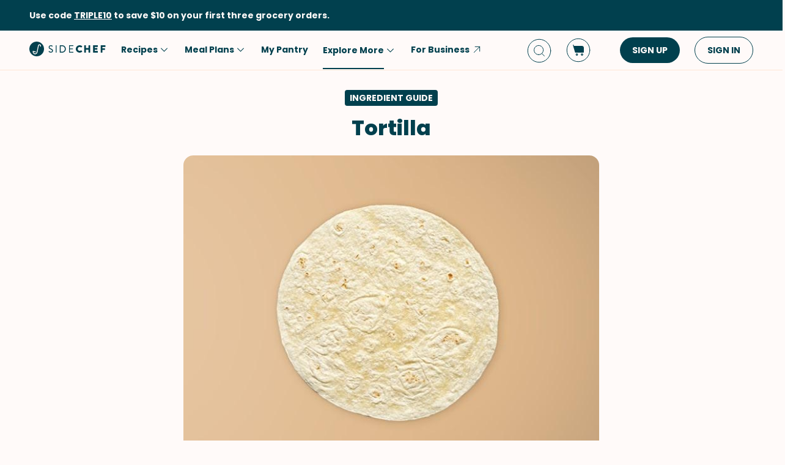

--- FILE ---
content_type: text/html; charset=utf-8
request_url: https://www.sidechef.com/wikis/57/large_flour_tortilla/
body_size: 41681
content:



<!doctype html>
<html id="html" lang="en-us" data-prefix="" class="" amp i-amphtml-layout i-amphtml-no-boilerplate transformed="self;v=1">
  <head><style amp-runtime i-amphtml-version="012007242032002">html{overflow-x:hidden!important}html.i-amphtml-fie{height:100%!important;width:100%!important}html:not([amp4ads]),html:not([amp4ads]) body{height:auto!important}html:not([amp4ads]) body{margin:0!important}body{-webkit-text-size-adjust:100%;-moz-text-size-adjust:100%;-ms-text-size-adjust:100%;text-size-adjust:100%}html.i-amphtml-singledoc.i-amphtml-embedded{-ms-touch-action:pan-y pinch-zoom;touch-action:pan-y pinch-zoom}html.i-amphtml-fie>body,html.i-amphtml-singledoc>body{overflow:visible!important}html.i-amphtml-fie:not(.i-amphtml-inabox)>body,html.i-amphtml-singledoc:not(.i-amphtml-inabox)>body{position:relative!important}html.i-amphtml-ios-embed-legacy>body{overflow-x:hidden!important;overflow-y:auto!important;position:absolute!important}html.i-amphtml-ios-embed{overflow-y:auto!important;position:static}#i-amphtml-wrapper{overflow-x:hidden!important;overflow-y:auto!important;position:absolute!important;top:0!important;left:0!important;right:0!important;bottom:0!important;margin:0!important;display:block!important}html.i-amphtml-ios-embed.i-amphtml-ios-overscroll,html.i-amphtml-ios-embed.i-amphtml-ios-overscroll>#i-amphtml-wrapper{-webkit-overflow-scrolling:touch!important}#i-amphtml-wrapper>body{position:relative!important;border-top:1px solid transparent!important}#i-amphtml-wrapper+body{visibility:visible}#i-amphtml-wrapper+body .i-amphtml-lightbox-element,#i-amphtml-wrapper+body[i-amphtml-lightbox]{visibility:hidden}#i-amphtml-wrapper+body[i-amphtml-lightbox] .i-amphtml-lightbox-element{visibility:visible}#i-amphtml-wrapper.i-amphtml-scroll-disabled,.i-amphtml-scroll-disabled{overflow-x:hidden!important;overflow-y:hidden!important}amp-instagram{padding:54px 0px 0px!important;background-color:#fff}amp-iframe iframe{box-sizing:border-box!important}[amp-access][amp-access-hide]{display:none}[subscriptions-dialog],body:not(.i-amphtml-subs-ready) [subscriptions-action],body:not(.i-amphtml-subs-ready) [subscriptions-section]{display:none!important}amp-experiment,amp-live-list>[update]{display:none}amp-list[resizable-children]>.i-amphtml-loading-container.amp-hidden{display:none!important}amp-list [fetch-error],amp-list[load-more] [load-more-button],amp-list[load-more] [load-more-end],amp-list[load-more] [load-more-failed],amp-list[load-more] [load-more-loading]{display:none}amp-list[diffable] div[role=list]{display:block}amp-story-page,amp-story[standalone]{min-height:1px!important;display:block!important;height:100%!important;margin:0!important;padding:0!important;overflow:hidden!important;width:100%!important}amp-story[standalone]{background-color:#000!important;position:relative!important}amp-story-page{background-color:#757575}amp-story .amp-active>div,amp-story .i-amphtml-loader-background{display:none!important}amp-story-page:not(:first-of-type):not([distance]):not([active]){transform:translateY(1000vh)!important}amp-autocomplete{position:relative!important;display:inline-block!important}amp-autocomplete>input,amp-autocomplete>textarea{padding:0.5rem;border:1px solid rgba(0,0,0,0.33)}.i-amphtml-autocomplete-results,amp-autocomplete>input,amp-autocomplete>textarea{font-size:1rem;line-height:1.5rem}[amp-fx^=fly-in]{visibility:hidden}amp-script[nodom],amp-script[sandboxed]{position:fixed!important;top:0!important;width:1px!important;height:1px!important;overflow:hidden!important;visibility:hidden}
[hidden]{display:none!important}.i-amphtml-element{display:inline-block}.i-amphtml-blurry-placeholder{transition:opacity 0.3s cubic-bezier(0.0,0.0,0.2,1)!important;pointer-events:none}[layout=nodisplay]:not(.i-amphtml-element){display:none!important}.i-amphtml-layout-fixed,[layout=fixed][width][height]:not(.i-amphtml-layout-fixed){display:inline-block;position:relative}.i-amphtml-layout-responsive,[layout=responsive][width][height]:not(.i-amphtml-layout-responsive),[width][height][heights]:not([layout]):not(.i-amphtml-layout-responsive),[width][height][sizes]:not(img):not([layout]):not(.i-amphtml-layout-responsive){display:block;position:relative}.i-amphtml-layout-intrinsic,[layout=intrinsic][width][height]:not(.i-amphtml-layout-intrinsic){display:inline-block;position:relative;max-width:100%}.i-amphtml-layout-intrinsic .i-amphtml-sizer{max-width:100%}.i-amphtml-intrinsic-sizer{max-width:100%;display:block!important}.i-amphtml-layout-container,.i-amphtml-layout-fixed-height,[layout=container],[layout=fixed-height][height]:not(.i-amphtml-layout-fixed-height){display:block;position:relative}.i-amphtml-layout-fill,.i-amphtml-layout-fill.i-amphtml-notbuilt,[layout=fill]:not(.i-amphtml-layout-fill),body noscript>*{display:block;overflow:hidden!important;position:absolute;top:0;left:0;bottom:0;right:0}body noscript>*{position:absolute!important;width:100%;height:100%;z-index:2}body noscript{display:inline!important}.i-amphtml-layout-flex-item,[layout=flex-item]:not(.i-amphtml-layout-flex-item){display:block;position:relative;-ms-flex:1 1 auto;flex:1 1 auto}.i-amphtml-layout-fluid{position:relative}.i-amphtml-layout-size-defined{overflow:hidden!important}.i-amphtml-layout-awaiting-size{position:absolute!important;top:auto!important;bottom:auto!important}i-amphtml-sizer{display:block!important}@supports (aspect-ratio:1/1){i-amphtml-sizer.i-amphtml-disable-ar{display:none!important}}.i-amphtml-blurry-placeholder,.i-amphtml-fill-content{display:block;height:0;max-height:100%;max-width:100%;min-height:100%;min-width:100%;width:0;margin:auto}.i-amphtml-layout-size-defined .i-amphtml-fill-content{position:absolute;top:0;left:0;bottom:0;right:0}.i-amphtml-replaced-content,.i-amphtml-screen-reader{padding:0!important;border:none!important}.i-amphtml-screen-reader{position:fixed!important;top:0px!important;left:0px!important;width:4px!important;height:4px!important;opacity:0!important;overflow:hidden!important;margin:0!important;display:block!important;visibility:visible!important}.i-amphtml-screen-reader~.i-amphtml-screen-reader{left:8px!important}.i-amphtml-screen-reader~.i-amphtml-screen-reader~.i-amphtml-screen-reader{left:12px!important}.i-amphtml-screen-reader~.i-amphtml-screen-reader~.i-amphtml-screen-reader~.i-amphtml-screen-reader{left:16px!important}.i-amphtml-unresolved{position:relative;overflow:hidden!important}.i-amphtml-select-disabled{-webkit-user-select:none!important;-ms-user-select:none!important;user-select:none!important}.i-amphtml-notbuilt,[layout]:not(.i-amphtml-element),[width][height][heights]:not([layout]):not(.i-amphtml-element),[width][height][sizes]:not(img):not([layout]):not(.i-amphtml-element){position:relative;overflow:hidden!important;color:transparent!important}.i-amphtml-notbuilt:not(.i-amphtml-layout-container)>*,[layout]:not([layout=container]):not(.i-amphtml-element)>*,[width][height][heights]:not([layout]):not(.i-amphtml-element)>*,[width][height][sizes]:not([layout]):not(.i-amphtml-element)>*{display:none}amp-img:not(.i-amphtml-element)[i-amphtml-ssr]>img.i-amphtml-fill-content{display:block}.i-amphtml-notbuilt:not(.i-amphtml-layout-container),[layout]:not([layout=container]):not(.i-amphtml-element),[width][height][heights]:not([layout]):not(.i-amphtml-element),[width][height][sizes]:not(img):not([layout]):not(.i-amphtml-element){color:transparent!important;line-height:0!important}.i-amphtml-ghost{visibility:hidden!important}.i-amphtml-element>[placeholder],[layout]:not(.i-amphtml-element)>[placeholder],[width][height][heights]:not([layout]):not(.i-amphtml-element)>[placeholder],[width][height][sizes]:not([layout]):not(.i-amphtml-element)>[placeholder]{display:block;line-height:normal}.i-amphtml-element>[placeholder].amp-hidden,.i-amphtml-element>[placeholder].hidden{visibility:hidden}.i-amphtml-element:not(.amp-notsupported)>[fallback],.i-amphtml-layout-container>[placeholder].amp-hidden,.i-amphtml-layout-container>[placeholder].hidden{display:none}.i-amphtml-layout-size-defined>[fallback],.i-amphtml-layout-size-defined>[placeholder]{position:absolute!important;top:0!important;left:0!important;right:0!important;bottom:0!important;z-index:1}amp-img[i-amphtml-ssr]:not(.i-amphtml-element)>[placeholder]{z-index:auto}.i-amphtml-notbuilt>[placeholder]{display:block!important}.i-amphtml-hidden-by-media-query{display:none!important}.i-amphtml-element-error{background:red!important;color:#fff!important;position:relative!important}.i-amphtml-element-error:before{content:attr(error-message)}i-amp-scroll-container,i-amphtml-scroll-container{position:absolute;top:0;left:0;right:0;bottom:0;display:block}i-amp-scroll-container.amp-active,i-amphtml-scroll-container.amp-active{overflow:auto;-webkit-overflow-scrolling:touch}.i-amphtml-loading-container{display:block!important;pointer-events:none;z-index:1}.i-amphtml-notbuilt>.i-amphtml-loading-container{display:block!important}.i-amphtml-loading-container.amp-hidden{visibility:hidden}.i-amphtml-element>[overflow]{cursor:pointer;position:relative;z-index:2;visibility:hidden;display:initial;line-height:normal}.i-amphtml-layout-size-defined>[overflow]{position:absolute}.i-amphtml-element>[overflow].amp-visible{visibility:visible}template{display:none!important}.amp-border-box,.amp-border-box *,.amp-border-box :after,.amp-border-box :before{box-sizing:border-box}amp-pixel{display:none!important}amp-analytics,amp-auto-ads,amp-story-auto-ads{position:fixed!important;top:0!important;width:1px!important;height:1px!important;overflow:hidden!important;visibility:hidden}html.i-amphtml-fie>amp-analytics{position:initial!important}[visible-when-invalid]:not(.visible),form [submit-error],form [submit-success],form [submitting]{display:none}amp-accordion{display:block!important}@media (min-width:1px){:where(amp-accordion>section)>:first-child{margin:0;background-color:#efefef;padding-right:20px;border:1px solid #dfdfdf}:where(amp-accordion>section)>:last-child{margin:0}}amp-accordion>section{float:none!important}amp-accordion>section>*{float:none!important;display:block!important;overflow:hidden!important;position:relative!important}amp-accordion,amp-accordion>section{margin:0}amp-accordion:not(.i-amphtml-built)>section>:last-child{display:none!important}amp-accordion:not(.i-amphtml-built)>section[expanded]>:last-child{display:block!important}</style>
      <meta charset="utf-8">
      <meta http-equiv="Content-Type" content="text/html; charset=UTF-8">
      
        <meta name="viewport" content="width=device-width,minimum-scale=1,initial-scale=1,maximum-scale=5">
      
      <link as="script" rel="preload" href="https://cdn.ampproject.org/v0.js">
      
<link as="image" rel="preload" href="https://www.sidechef.com/ingredient/56594fad-bf6c-41aa-96b6-61ee225e946b.jpg?d=704x560" media="(max-width: 729px)">
<link as="image" rel="preload" href="https://www.sidechef.com/ingredient/56594fad-bf6c-41aa-96b6-61ee225e946b.jpg" media="(min-width: 730px)">


      <meta name="amp-google-client-id-api" content="googleanalytics">
      <meta http-equiv="content-language" content="en-us">
      
  <meta property="og:image" content="https://www.sidechef.com/ingredient/56594fad-bf6c-41aa-96b6-61ee225e946b.jpg">
  <meta property="og:description" content="Tortillas are traditionally unleavened flatbreads or pancakes that are made of either corn or wheat flour, water, vegetable shortening and a little salt.">
  <meta property="description" content="Tortillas are traditionally unleavened flatbreads or pancakes that are made of either corn or wheat flour, water, vegetable shortening and a little salt.">
  <meta name="description" content="Tortillas are traditionally unleavened flatbreads or pancakes that are made of either corn or wheat flour, water, vegetable shortening and a little salt.">
  <meta property="og:title" content="Tortilla">
  <meta property="og:type" content="article">
  <meta property="og:url" content="https://www.sidechef.com/wikis/57/tortilla/">
  <meta name="format-detection" content="telephone=no">
  <meta name="robots" content="index,follow">


      <script async src="https://cdn.ampproject.org/v0.js"></script>
      
        <script async custom-element="amp-access" src="https://cdn.ampproject.org/v0/amp-access-0.1.js"></script>
        <script async custom-element="amp-geo" src="https://cdn.ampproject.org/v0/amp-geo-0.1.js"></script>
        
          <script async custom-element="amp-consent" src="https://cdn.ampproject.org/v0/amp-consent-0.1.js"></script>
          <script async custom-element="amp-user-notification" src="https://cdn.ampproject.org/v0/amp-user-notification-0.1.js"></script>
        
        <script async custom-element="amp-analytics" src="https://cdn.ampproject.org/v0/amp-analytics-0.1.js"></script>
        
          <script async custom-element="amp-form" src="https://cdn.ampproject.org/v0/amp-form-0.1.js"></script>
        
        <script async custom-element="amp-bind" src="https://cdn.ampproject.org/v0/amp-bind-0.1.js"></script>
        <script async custom-element="amp-recaptcha-input" src="https://cdn.ampproject.org/v0/amp-recaptcha-input-0.1.js"></script>
        <script async custom-element="amp-lightbox" src="https://cdn.ampproject.org/v0/amp-lightbox-0.1.js"></script>
        <script async custom-template="amp-mustache" src="https://cdn.ampproject.org/v0/amp-mustache-0.2.js"></script>
        <script async custom-element="amp-accordion" src="https://cdn.ampproject.org/v0/amp-accordion-0.1.js"></script>
      

      
  <script async custom-element="amp-carousel" src="https://cdn.ampproject.org/v0/amp-carousel-0.2.js"></script>
  <script async custom-element="amp-social-share" src="https://cdn.ampproject.org/v0/amp-social-share-0.1.js"></script>
  <script async custom-element="amp-youtube" src="https://cdn.ampproject.org/v0/amp-youtube-0.1.js"></script>


      

      
  
<style amp-custom>@media not all and (min-width: 730px){#i-amp-0{display:none}}@media not all and (max-width: 729px){#i-amp-1{display:none}}
  
    



/* The following p_include "styles/theme/theme.css" will override these css var in some partner theme. */
:root {
    --error-color: #FF283F;
    --accent-color: #F4B846;
    --accent-hover-color: #F4B846D6;
    --accent-pressed-color: #F4B846A3;
    --premium-color: #007070;
    --premium-hover-color: #007070D6;
    --premium-pressed-color: #007070A3;

    --walmart-color: #3372C7;
    --walmart-hover-color: #437DCB;
    --walmart-pressed-color: #749FD9;
    --amazon-color: #7BAA40;
    --instacart-color: #43B02A;
    --amazon-marketplace-color: #ff9900;
    --kroger-color: #4471B7;
    --target-color: #CC0000;
    --rewe-color: #D11720;
    --whole-foods-color: #006F46;

    --ai-bg-color: #EBF0FD;
    --ai-color: #6841EA;

    --border: 1px solid var(--secondary-bg-color);
    --border-active: 1px solid var(--primary-text-color);
    --card-border: 1px solid var(--primary-text-color);

    --pill-bg-color: var(--primary-btn-color);

    --tip-radius: 8px;
    --label-radius: 4px;
    --button-radius: 32px;
    --grocery-card-radius: 8px 8px 16px 16px;
    --input-container-radius: 32px;

    --card-radius: 16px;
    --card-shadow: 0px 2px 16px rgba(0, 0, 0, 0.12);
    --card-shadow-hover: 0px 2px 16px rgba(0, 0, 0, 0.24);

    --grocery-swap-color: var(--walmart-color);
}

:root {
    --primary-btn-color: #01404E;
    --primary-btn-hover-color: #1F5763;
    --primary-btn-pressed-color: #3E6E78;

    --primary-bg-color: #FFFAF9;
    --primary-bg-hover-color: #F5F0EF;
    --primary-bg-pressed-color: #EBE6E5;

    --primary-text-color: #01404E;
    --primary-text-hover-color: #1F5763;
    --primary-text-pressed-color: #3E6E78;

    --primary-icon-color: #01404E;
    --primary-icon-hover-color: #1F5763;
    --primary-icon-pressed-color: #3E6E78;

    --primary-attach-text-color: #FFFAF9;
    --primary-attach-text-hover-color: #F5F0EF;
    --primary-attach-text-pressed-color: #EBE6E5;

    --primary-attach-icon-color: #FFFAF9;
    --primary-attach-icon-hover-color: #F5F0EF;
    --primary-attach-icon-pressed-color: #EBE6E5;

    --primary-shadow-color: #00000099;

    --primary-label-color: #FFFAF9;
    --primary-label-hover-color: #F5F0EF;
    --primary-label-pressed-color: #EBE6E5;

    --secondary-header-color: #777D86;
    --secondary-header-hover-color: #878D95;
    --secondary-header-pressed-color: #989CA3;

    --secondary-inactive-color: #E8E8E8;
    --secondary-inactive-hover-color: #DFDFDF;
    --secondary-inactive-pressed-color: #D5D5D5;

    --secondary-placeholder-color: #D6D6D6;
    --secondary-placeholder-hover-color: #CDCDCD;
    --secondary-placeholder-pressed-color: #C5C5C5;

    --secondary-bg-color: #FFE6D4;
    --secondary-bg-hover-color: #F5DDCC;
    --secondary-bg-pressed-color: #EBD4C3;

    --tertiary-input-color: #F0F0F0;
    --tertiary-input-hover-color: #E6E6E6;
    --tertiary-input-pressed-color: #DDDDDD;

    --tertiary-bg-color: #FFFFFF;
    --tertiary-bg-hover-color: #F0F0F0;
    --tertiary-bg-pressed-color: #E0E0E0;

    --tertiary-black-overlay: rgba(0, 0, 0, 0.6);
    --tertiary-white-overlay: rgba(255, 255, 255, 0.6);

    --gradient-start-color: rgba(255, 255, 255, 0);

    --error-color: #FF283F;
    --error-hover-color: #FF4A5E;
    --error-pressed-color: #FF5C6D;

    --highlight-color: #000000;
    --highlight-hover-color: #292929;
    --highlight-pressed-color: #3D3D3D;

    --premium-color: #007070;
    --premium-hover-color: #298787;
    --premium-pressed-color: #3D9292;

    --accent-color: #F4B846;
    --accent-hover-color: #F6C364;
    --accent-pressed-color: #F7C972;

    --walmart-color: #0071DC;
    --walmart-hover-color: #2988E2;
    --walmart-pressed-color: #3D93E4;

    --primary-font-family: "Poppins", "Poppins SC", sans-serif;
    --secondary-font-family: "Montserrat", monospace, sans-serif;

    --banner-font-size: 32px;
    --banner-line-height: 38px;
    --banner-font-weight: 800;

    --h1-font-size: 26px;
    --h1-line-height: 31px;
    --h1-font-weight: 800;

    --h2-font-size: 22px;
    --h2-line-height: 26.4px;
    --h2-font-weight: 800;

    --h3-font-size: 18px;
    --h3-line-height: 22px;
    --h3-font-weight: 800;

    --b1-font-size: 16px;
    --b1-line-height: 26px;
    --b1-font-weight: 700;

    --b2-font-size: 16px;
    --b2-line-height: 26px;
    --b2-font-weight: 300;

    --b3-font-size: 14px;
    --b3-line-height: 20px;
    --b3-font-weight: 700;

    --b4-font-size: 12px;
    --b4-line-height: 14px;
    --b4-font-weight: 700;

    --b5-font-size: 12px;
    --b5-line-height: 14px;
    --b5-font-weight: 300;

    --caption-font-size: 12px;
    --caption-line-height: 14px;
    --caption-font-weight: 500;

    --caption-content-font-size: 12px;
    --caption-content-line-height: 16px;
    --caption-content-font-weight: 500;

    --caption-button-font-size: 12px;
    --caption-button-line-height: 14px;
    --caption-button-font-weight: 600;

    --button-title-font-size: 14px;
    --button-title-line-height: 20px;
    --button-title-font-weight: 700;

    --submit-button-width: calc(100vw - 32px);

    --progress-bar-bg: var(--primary-btn-color);
}

@media (min-width: 1220px) {
    :root {
        --banner-font-size: 46px;
        --banner-line-height: 55px;

        --h1-font-size: 34px;
        --h1-line-height: 41px;

        --h2-font-size: 24px;
        --h2-line-height: 29px;

        --h3-font-size: 20px;
        --h3-line-height: 24px;

        --b1-font-size: 16px;
        --b1-line-height: 26px;

        --b2-font-size: 16px;
        --b2-line-height: 25.6px;

        --caption-font-size: 14px;
        --caption-line-height: 20px;

        --caption-content-font-size: 14px;
        --caption-content-line-height: 20px;
        --caption-content-font-weight: 500;

        --submit-button-width: 390px;
    }
}
/* This is empty to allow override when using p_include template tag. */

html {
    scroll-behavior: smooth;
}

a {
    text-decoration: none;
    -webkit-tap-highlight-color: transparent;
}

h1, h2, h3, h4, h5 {
    margin: 0;
}

.noscroll {
    overflow: hidden;
}

amp-img.cover-img img {
    -o-object-fit: cover;
    object-fit: cover;
}

amp-img.fill-img img {
    -o-object-fit: contain;
    object-fit: contain;
}

.tap-transparent {
    -webkit-tap-highlight-color: transparent;
}

.underline {
    text-decoration: underline;
    text-decoration-color: var(--primary-text-color);
}

.nowrap {
    white-space: nowrap;
}

.width-100 {
    width: 100%;
}

.height-100 {
    height: 100%;
}

.margin-top-24 {
    margin-top: 24px
}

amp-img {
    -webkit-user-select: none;
    -moz-user-select: none;
    -ms-user-select: none;
    user-select: none;
}

.not-select {
    -webkit-user-select: none;
    -moz-user-select: none;
    -ms-user-select: none;
    user-select: none;
}

.flex {
    display: flex;
}

.inline-block {
    display: inline-block;
}

.fill {
    position: absolute;
    top: 0;
    left: 0;
    bottom: 0;
    right: 0;
}

.raw-fill-img {
    display: block;
    width: 0;
    height: 0;
    margin: auto;
    border: none;
    padding: 0;
    max-height: 100%;
    max-width: 100%;
    min-height: 100%;
    min-width: 100%;
    object-fit: cover;
}

.text-center {
    text-align: center;
}

.border-box {
    box-sizing: border-box;
}

.flex-column {
    flex-direction: column;
}

.flex-wrap {
    flex-wrap: wrap;
}

.flex-1 {
    flex: 1;
}

.pointer {
    cursor: pointer;
}

.justify-center {
    justify-content: center;
}

.justify-between {
    justify-content: space-between;
}

.justify-start {
    justify-content: flex-start;
}

.justify-end {
    justify-content: flex-end;
}

.align-center {
    align-items: center;
}

.align-start {
    align-items: flex-start;
}

.align-end {
    align-items: flex-end;
}

.flex-center {
    justify-content: center;
    align-items: center;
}

.hide {
    display: none;
}

.no-outline {
    outline: none;
}

.no-border {
    border: none;
}

.rel {
    position: relative;
}
.abs {
    position: absolute;
}
.sticky {
    position: sticky;
}
.abs-full {
    top: 0;
    bottom: 0;
    left: 0;
    right: 0;
}

input[type="text"] {
    -webkit-appearance: none;
}

input {
    overflow: visible;
}

amp-social-share {
    outline: none;
}

.amp-carousel-button {
    cursor: pointer;
}

.invisible {
    opacity: 0;
}

.hide-scroll-bar ::-webkit-scrollbar{
    display: none;
    -webkit-appearance: none;
    width: none;
    height: none;
}

.amp-img-container {
    position: relative;
    overflow: hidden;
}



/* vietnamese */
@font-face {
    font-family: 'Nunito Sans';
    font-style: normal;
    font-weight: 300;
    font-display: swap;
    src: url(https://www.sidechef.com/static/css/fonts/nunito_sans_light_vietnamese.e7f30f10f03b.woff2) format('woff2');
    unicode-range: U+0102-0103, U+0110-0111, U+0128-0129, U+0168-0169, U+01A0-01A1, U+01AF-01B0, U+1EA0-1EF9, U+20AB;
}
/* latin-ext */
@font-face {
    font-family: 'Nunito Sans';
    font-style: normal;
    font-weight: 300;
    font-display: swap;
    src: url(https://www.sidechef.com/static/css/fonts/nunito_sans_light_latin_ext.13677839a42d.woff2) format('woff2');
    unicode-range: U+0100-024F, U+0259, U+1E00-1EFF, U+2020, U+20A0-20AB, U+20AD-20CF, U+2113, U+2C60-2C7F, U+A720-A7FF;
}
/* latin */
@font-face {
    font-family: 'Nunito Sans';
    font-style: normal;
    font-weight: 300;
    font-display: swap;
    src: url(https://www.sidechef.com/static/css/fonts/nunito_sans_light_latin.4235b0eaecb9.woff2) format('woff2');
    unicode-range: U+0000-00FF, U+0131, U+0152-0153, U+02BB-02BC, U+02C6, U+02DA, U+02DC, U+2000-206F, U+2074, U+20AC, U+2122, U+2191, U+2193, U+2212, U+2215, U+FEFF, U+FFFD;
}
/* vietnamese */
@font-face {
    font-family: 'Nunito Sans';
    font-style: normal;
    font-weight: 600;
    font-display: swap;
    src: url(https://www.sidechef.com/static/css/fonts/nunito_sans_semi_bold_vietnamese.fa2f9c4483b1.woff2) format('woff2');
    unicode-range: U+0102-0103, U+0110-0111, U+0128-0129, U+0168-0169, U+01A0-01A1, U+01AF-01B0, U+1EA0-1EF9, U+20AB;
}
/* latin-ext */
@font-face {
    font-family: 'Nunito Sans';
    font-style: normal;
    font-weight: 600;
    font-display: swap;
    src: url(https://www.sidechef.com/static/css/fonts/nunito_sans_semi_bold_latin_ext.89c48ec4cc0a.woff2) format('woff2');
    unicode-range: U+0100-024F, U+0259, U+1E00-1EFF, U+2020, U+20A0-20AB, U+20AD-20CF, U+2113, U+2C60-2C7F, U+A720-A7FF;
}
/* latin */
@font-face {
    font-family: 'Nunito Sans';
    font-style: normal;
    font-weight: 600;
    font-display: swap;
    src: url(https://www.sidechef.com/static/css/fonts/nunito_sans_semi_bold_latin.a980b413b705.woff2) format('woff2');
    unicode-range: U+0000-00FF, U+0131, U+0152-0153, U+02BB-02BC, U+02C6, U+02DA, U+02DC, U+2000-206F, U+2074, U+20AC, U+2122, U+2191, U+2193, U+2212, U+2215, U+FEFF, U+FFFD;
}
/* vietnamese */
@font-face {
    font-family: 'Nunito Sans';
    font-style: normal;
    font-weight: 800;
    font-display: swap;
    src: url(https://www.sidechef.com/static/css/fonts/nunito_sans_extra_bold_vietnamese.70e1fd8d509e.woff2) format('woff2');
    unicode-range: U+0102-0103, U+0110-0111, U+0128-0129, U+0168-0169, U+01A0-01A1, U+01AF-01B0, U+1EA0-1EF9, U+20AB;
}
/* latin-ext */
@font-face {
    font-family: 'Nunito Sans';
    font-style: normal;
    font-weight: 800;
    font-display: swap;
    src: url(https://www.sidechef.com/static/css/fonts/nunito_sans_extra_bold_latin_ext.2cc07e7a5e5c.woff2) format('woff2');
    unicode-range: U+0100-024F, U+0259, U+1E00-1EFF, U+2020, U+20A0-20AB, U+20AD-20CF, U+2113, U+2C60-2C7F, U+A720-A7FF;
}
/* latin */
@font-face {
    font-family: 'Nunito Sans';
    font-style: normal;
    font-weight: 800;
    font-display: swap;
    src: url(https://www.sidechef.com/static/css/fonts/nunito_sans_extra_bold_latin.88de206fe541.woff2) format('woff2');
    unicode-range: U+0000-00FF, U+0131, U+0152-0153, U+02BB-02BC, U+02C6, U+02DA, U+02DC, U+2000-206F, U+2074, U+20AC, U+2122, U+2191, U+2193, U+2212, U+2215, U+FEFF, U+FFFD;
}


/* cyrillic-ext */
@font-face {
    font-family: 'Roboto Mono';
    font-style: normal;
    font-weight: 400;
    font-display: swap;
    src: url(https://www.sidechef.com/static/css/fonts/roboto_mono_normal_cyrillic_ext.02e36a8f9fbe.woff) format('woff');
    unicode-range: U+0460-052F, U+1C80-1C88, U+20B4, U+2DE0-2DFF, U+A640-A69F, U+FE2E-FE2F;
}
/* cyrillic */
@font-face {
    font-family: 'Roboto Mono';
    font-style: normal;
    font-weight: 400;
    font-display: swap;
    src: url(https://www.sidechef.com/static/css/fonts/roboto_mono_normal_cyrillic.eba280659604.woff) format('woff');
    unicode-range: U+0400-045F, U+0490-0491, U+04B0-04B1, U+2116;
}
/* greek */
@font-face {
    font-family: 'Roboto Mono';
    font-style: normal;
    font-weight: 400;
    font-display: swap;
    src: url(https://www.sidechef.com/static/css/fonts/roboto_mono_normal_greek.54fcc7cde946.woff) format('woff');
    unicode-range: U+0370-03FF;
}
/* vietnamese */
@font-face {
    font-family: 'Roboto Mono';
    font-style: normal;
    font-weight: 400;
    font-display: swap;
    src: url(https://www.sidechef.com/static/css/fonts/roboto_mono_normal_vietnamese.29c6c45537f0.woff) format('woff');
    unicode-range: U+0102-0103, U+0110-0111, U+0128-0129, U+0168-0169, U+01A0-01A1, U+01AF-01B0, U+1EA0-1EF9, U+20AB;
}
/* latin-ext */
@font-face {
font-family: 'Roboto Mono';
    font-style: normal;
    font-weight: 400;
    font-display: swap;
    src: url(https://www.sidechef.com/static/css/fonts/roboto_mono_normal_latin_ext.aa173b111482.woff) format('woff');
    unicode-range: U+0100-024F, U+0259, U+1E00-1EFF, U+2020, U+20A0-20AB, U+20AD-20CF, U+2113, U+2C60-2C7F, U+A720-A7FF;
}
/* latin */
@font-face {
    font-family: 'Roboto Mono';
    font-style: normal;
    font-weight: 400;
    font-display: swap;
    src: url(https://www.sidechef.com/static/css/fonts/roboto_mono_normal_latin.8b8dca3bdd1e.woff) format('woff');
    unicode-range: U+0000-00FF, U+0131, U+0152-0153, U+02BB-02BC, U+02C6, U+02DA, U+02DC, U+2000-206F, U+2074, U+20AC, U+2122, U+2191, U+2193, U+2212, U+2215, U+FEFF, U+FFFD;
}
/* devanagari */
@font-face {
  font-family: 'Poppins';
  font-style: normal;
  font-weight: 300;
  font-display: swap;
  src: url(https://www.sidechef.com/static/css/fonts/Poppins-Light-devanagari.dc820d9f0f62.woff2) format('woff2');
  unicode-range: U+0900-097F, U+1CD0-1CF9, U+200C-200D, U+20A8, U+20B9, U+25CC, U+A830-A839, U+A8E0-A8FF;
}
/* latin-ext */
@font-face {
  font-family: 'Poppins';
  font-style: normal;
  font-weight: 300;
  font-display: swap;
  src: url(https://www.sidechef.com/static/css/fonts/Poppins-Light-latin-ext.6731e1ba3788.woff2) format('woff2');
  unicode-range: U+0100-02AF, U+0304, U+0308, U+0329, U+1E00-1E9F, U+1EF2-1EFF, U+2020, U+20A0-20AB, U+20AD-20CF, U+2113, U+2C60-2C7F, U+A720-A7FF;
}
/* latin */
@font-face {
  font-family: 'Poppins';
  font-style: normal;
  font-weight: 300;
  font-display: swap;
  src: url(https://www.sidechef.com/static/css/fonts/Poppins-Light-latin.8d91ec1ca2d8.woff2) format('woff2');
  unicode-range: U+0000-00FF, U+0131, U+0152-0153, U+02BB-02BC, U+02C6, U+02DA, U+02DC, U+0304, U+0308, U+0329, U+2000-206F, U+2074, U+20AC, U+2122, U+2191, U+2193, U+2212, U+2215, U+FEFF, U+FFFD;
}
/* devanagari */
@font-face {
  font-family: 'Poppins';
  font-style: normal;
  font-weight: 400;
  font-display: swap;
  src: url(https://www.sidechef.com/static/css/fonts/Poppins-Regular-devanagari.790d0c8dbcd4.woff) format('woff2');
  unicode-range: U+0900-097F, U+1CD0-1CF9, U+200C-200D, U+20A8, U+20B9, U+25CC, U+A830-A839, U+A8E0-A8FF;
}
/* latin-ext */
@font-face {
  font-family: 'Poppins';
  font-style: normal;
  font-weight: 400;
  font-display: swap;
  src: url(https://www.sidechef.com/static/css/fonts/Poppins-Regular-latin-ext.0ed299a4bb52.woff) format('woff2');
  unicode-range: U+0100-02AF, U+0304, U+0308, U+0329, U+1E00-1E9F, U+1EF2-1EFF, U+2020, U+20A0-20AB, U+20AD-20CF, U+2113, U+2C60-2C7F, U+A720-A7FF;
}
/* latin */
@font-face {
  font-family: 'Poppins';
  font-style: normal;
  font-weight: 400;
  font-display: swap;
  src: url(https://www.sidechef.com/static/css/fonts/Poppins-Regular-latin.9212f6f9860f.woff) format('woff2');
  unicode-range: U+0000-00FF, U+0131, U+0152-0153, U+02BB-02BC, U+02C6, U+02DA, U+02DC, U+0304, U+0308, U+0329, U+2000-206F, U+2074, U+20AC, U+2122, U+2191, U+2193, U+2212, U+2215, U+FEFF, U+FFFD;
}
/* devanagari */
@font-face {
  font-family: 'Poppins';
  font-style: normal;
  font-weight: 600;
  font-display: swap;
  src: url(https://www.sidechef.com/static/css/fonts/Poppins-SemiBold-devanagari.e9fd398a43c9.woff2) format('woff2');
  unicode-range: U+0900-097F, U+1CD0-1CF9, U+200C-200D, U+20A8, U+20B9, U+25CC, U+A830-A839, U+A8E0-A8FF;
}
/* latin-ext */
@font-face {
  font-family: 'Poppins';
  font-style: normal;
  font-weight: 600;
  font-display: swap;
  src: url(https://www.sidechef.com/static/css/fonts/Poppins-SemiBold-latin-ext.72b3ae37567e.woff2) format('woff2');
  unicode-range: U+0100-02AF, U+0304, U+0308, U+0329, U+1E00-1E9F, U+1EF2-1EFF, U+2020, U+20A0-20AB, U+20AD-20CF, U+2113, U+2C60-2C7F, U+A720-A7FF;
}
/* latin */
@font-face {
  font-family: 'Poppins';
  font-style: normal;
  font-weight: 600;
  font-display: swap;
  src: url(https://www.sidechef.com/static/css/fonts/Poppins-SemiBold-latin.72993dddf88a.woff2) format('woff2');
  unicode-range: U+0000-00FF, U+0131, U+0152-0153, U+02BB-02BC, U+02C6, U+02DA, U+02DC, U+0304, U+0308, U+0329, U+2000-206F, U+2074, U+20AC, U+2122, U+2191, U+2193, U+2212, U+2215, U+FEFF, U+FFFD;
}
/* devanagari */
@font-face {
  font-family: 'Poppins';
  font-style: normal;
  font-weight: 700;
  font-display: swap;
  src: url(https://www.sidechef.com/static/css/fonts/Poppins-Bold-devanagari.7def222d1a45.woff2) format('woff2');
  unicode-range: U+0900-097F, U+1CD0-1CF9, U+200C-200D, U+20A8, U+20B9, U+25CC, U+A830-A839, U+A8E0-A8FF;
}
/* latin-ext */
@font-face {
  font-family: 'Poppins';
  font-style: normal;
  font-weight: 700;
  font-display: swap;
  src: url(https://www.sidechef.com/static/css/fonts/Poppins-Bold-latin-ext.96b6d54684da.woff2) format('woff2');
  unicode-range: U+0100-02AF, U+0304, U+0308, U+0329, U+1E00-1E9F, U+1EF2-1EFF, U+2020, U+20A0-20AB, U+20AD-20CF, U+2113, U+2C60-2C7F, U+A720-A7FF;
}
/* latin */
@font-face {
  font-family: 'Poppins';
  font-style: normal;
  font-weight: 700;
  font-display: swap;
  src: url(https://www.sidechef.com/static/css/fonts/Poppins-Bold-latin.25b0e113ca7c.woff2) format('woff2');
  unicode-range: U+0000-00FF, U+0131, U+0152-0153, U+02BB-02BC, U+02C6, U+02DA, U+02DC, U+0304, U+0308, U+0329, U+2000-206F, U+2074, U+20AC, U+2122, U+2191, U+2193, U+2212, U+2215, U+FEFF, U+FFFD;
}
/* devanagari */
@font-face {
  font-family: 'Poppins';
  font-style: normal;
  font-weight: 800;
  font-display: swap;
  src: url(https://www.sidechef.com/static/css/fonts/Poppins-ExtraBold-devanagari.185244e129c7.woff2) format('woff2');
  unicode-range: U+0900-097F, U+1CD0-1CF9, U+200C-200D, U+20A8, U+20B9, U+25CC, U+A830-A839, U+A8E0-A8FF;
}
/* latin-ext */
@font-face {
  font-family: 'Poppins';
  font-style: normal;
  font-weight: 800;
  font-display: swap;
  src: url(https://www.sidechef.com/static/css/fonts/Poppins-ExtraBold-latin-ext.ba40202b1c1d.woff2) format('woff2');
  unicode-range: U+0100-02AF, U+0304, U+0308, U+0329, U+1E00-1E9F, U+1EF2-1EFF, U+2020, U+20A0-20AB, U+20AD-20CF, U+2113, U+2C60-2C7F, U+A720-A7FF;
}
/* latin */
@font-face {
  font-family: 'Poppins';
  font-style: normal;
  font-weight: 800;
  font-display: swap;
  src: url(https://www.sidechef.com/static/css/fonts/Poppins-ExtraBold-latin.af4d371a1027.woff2) format('woff2');
  unicode-range: U+0000-00FF, U+0131, U+0152-0153, U+02BB-02BC, U+02C6, U+02DA, U+02DC, U+0304, U+0308, U+0329, U+2000-206F, U+2074, U+20AC, U+2122, U+2191, U+2193, U+2212, U+2215, U+FEFF, U+FFFD;
}
/* devanagari */
@font-face {
  font-family: 'Poppins SC';
  font-style: normal;
  font-weight: 300;
  font-display: swap;
  src: url(https://fonts.gstatic.com/s/poppins/v20/pxiByp8kv8JHgFVrLDz8Z11lFd2JQEl8qw.woff2) format('woff2');
  unicode-range: U+0900-097F, U+1CD0-1CF9, U+200C-200D, U+20A8, U+20B9, U+25CC, U+A830-A839, U+A8E0-A8FF;
}
/* latin-ext */
@font-face {
  font-family: 'Poppins SC';
  font-style: normal;
  font-weight: 300;
  font-display: swap;
  src: url(https://fonts.gstatic.com/s/poppins/v20/pxiByp8kv8JHgFVrLDz8Z1JlFd2JQEl8qw.woff2) format('woff2');
  unicode-range: U+0100-02AF, U+0304, U+0308, U+0329, U+1E00-1E9F, U+1EF2-1EFF, U+2020, U+20A0-20AB, U+20AD-20CF, U+2113, U+2C60-2C7F, U+A720-A7FF;
}
/* latin */
@font-face {
  font-family: 'Poppins SC';
  font-style: normal;
  font-weight: 300;
  font-display: swap;
  src: url(https://fonts.gstatic.com/s/poppins/v20/pxiByp8kv8JHgFVrLDz8Z1xlFd2JQEk.woff2) format('woff2');
  unicode-range: U+0000-00FF, U+0131, U+0152-0153, U+02BB-02BC, U+02C6, U+02DA, U+02DC, U+0304, U+0308, U+0329, U+2000-206F, U+2074, U+20AC, U+2122, U+2191, U+2193, U+2212, U+2215, U+FEFF, U+FFFD;
}
/* devanagari */
@font-face {
  font-family: 'Poppins SC';
  font-style: normal;
  font-weight: 400;
  font-display: swap;
  src: url(https://fonts.gstatic.com/s/poppins/v20/pxiEyp8kv8JHgFVrJJbecnFHGPezSQ.woff2) format('woff2');
  unicode-range: U+0900-097F, U+1CD0-1CF9, U+200C-200D, U+20A8, U+20B9, U+25CC, U+A830-A839, U+A8E0-A8FF;
}
/* latin-ext */
@font-face {
  font-family: 'Poppins SC';
  font-style: normal;
  font-weight: 400;
  font-display: swap;
  src: url(https://fonts.gstatic.com/s/poppins/v20/pxiEyp8kv8JHgFVrJJnecnFHGPezSQ.woff2) format('woff2');
  unicode-range: U+0100-02AF, U+0304, U+0308, U+0329, U+1E00-1E9F, U+1EF2-1EFF, U+2020, U+20A0-20AB, U+20AD-20CF, U+2113, U+2C60-2C7F, U+A720-A7FF;
}
/* latin */
@font-face {
  font-family: 'Poppins SC';
  font-style: normal;
  font-weight: 400;
  font-display: swap;
  src: url(https://fonts.gstatic.com/s/poppins/v20/pxiEyp8kv8JHgFVrJJfecnFHGPc.woff2) format('woff2');
  unicode-range: U+0000-00FF, U+0131, U+0152-0153, U+02BB-02BC, U+02C6, U+02DA, U+02DC, U+0304, U+0308, U+0329, U+2000-206F, U+2074, U+20AC, U+2122, U+2191, U+2193, U+2212, U+2215, U+FEFF, U+FFFD;
}
/* devanagari */
@font-face {
  font-family: 'Poppins SC';
  font-style: normal;
  font-weight: 600;
  font-display: swap;
  src: url(https://fonts.gstatic.com/s/poppins/v20/pxiByp8kv8JHgFVrLEj6Z11lFd2JQEl8qw.woff2) format('woff2');
  unicode-range: U+0900-097F, U+1CD0-1CF9, U+200C-200D, U+20A8, U+20B9, U+25CC, U+A830-A839, U+A8E0-A8FF;
}
/* latin-ext */
@font-face {
  font-family: 'Poppins SC';
  font-style: normal;
  font-weight: 600;
  font-display: swap;
  src: url(https://fonts.gstatic.com/s/poppins/v20/pxiByp8kv8JHgFVrLEj6Z1JlFd2JQEl8qw.woff2) format('woff2');
  unicode-range: U+0100-02AF, U+0304, U+0308, U+0329, U+1E00-1E9F, U+1EF2-1EFF, U+2020, U+20A0-20AB, U+20AD-20CF, U+2113, U+2C60-2C7F, U+A720-A7FF;
}
/* latin */
@font-face {
  font-family: 'Poppins SC';
  font-style: normal;
  font-weight: 600;
  font-display: swap;
  src: url(https://fonts.gstatic.com/s/poppins/v20/pxiByp8kv8JHgFVrLEj6Z1xlFd2JQEk.woff2) format('woff2');
  unicode-range: U+0000-00FF, U+0131, U+0152-0153, U+02BB-02BC, U+02C6, U+02DA, U+02DC, U+0304, U+0308, U+0329, U+2000-206F, U+2074, U+20AC, U+2122, U+2191, U+2193, U+2212, U+2215, U+FEFF, U+FFFD;
}
/* devanagari */
@font-face {
  font-family: 'Poppins SC';
  font-style: normal;
  font-weight: 700;
  font-display: swap;
  src: url(https://fonts.gstatic.com/s/poppins/v20/pxiByp8kv8JHgFVrLCz7Z11lFd2JQEl8qw.woff2) format('woff2');
  unicode-range: U+0900-097F, U+1CD0-1CF9, U+200C-200D, U+20A8, U+20B9, U+25CC, U+A830-A839, U+A8E0-A8FF;
}
/* latin-ext */
@font-face {
  font-family: 'Poppins SC';
  font-style: normal;
  font-weight: 700;
  font-display: swap;
  src: url(https://fonts.gstatic.com/s/poppins/v20/pxiByp8kv8JHgFVrLCz7Z1JlFd2JQEl8qw.woff2) format('woff2');
  unicode-range: U+0100-02AF, U+0304, U+0308, U+0329, U+1E00-1E9F, U+1EF2-1EFF, U+2020, U+20A0-20AB, U+20AD-20CF, U+2113, U+2C60-2C7F, U+A720-A7FF;
}
/* latin */
@font-face {
  font-family: 'Poppins SC';
  font-style: normal;
  font-weight: 700;
  font-display: swap;
  src: url(https://fonts.gstatic.com/s/poppins/v20/pxiByp8kv8JHgFVrLCz7Z1xlFd2JQEk.woff2) format('woff2');
  unicode-range: U+0000-00FF, U+0131, U+0152-0153, U+02BB-02BC, U+02C6, U+02DA, U+02DC, U+0304, U+0308, U+0329, U+2000-206F, U+2074, U+20AC, U+2122, U+2191, U+2193, U+2212, U+2215, U+FEFF, U+FFFD;
}
/* devanagari */
@font-face {
  font-family: 'Poppins SC';
  font-style: normal;
  font-weight: 800;
  font-display: swap;
  src: url(https://fonts.gstatic.com/s/poppins/v20/pxiByp8kv8JHgFVrLDD4Z11lFd2JQEl8qw.woff2) format('woff2');
  unicode-range: U+0900-097F, U+1CD0-1CF9, U+200C-200D, U+20A8, U+20B9, U+25CC, U+A830-A839, U+A8E0-A8FF;
}
/* latin-ext */
@font-face {
  font-family: 'Poppins SC';
  font-style: normal;
  font-weight: 800;
  font-display: swap;
  src: url(https://fonts.gstatic.com/s/poppins/v20/pxiByp8kv8JHgFVrLDD4Z1JlFd2JQEl8qw.woff2) format('woff2');
  unicode-range: U+0100-02AF, U+0304, U+0308, U+0329, U+1E00-1E9F, U+1EF2-1EFF, U+2020, U+20A0-20AB, U+20AD-20CF, U+2113, U+2C60-2C7F, U+A720-A7FF;
}
/* latin */
@font-face {
  font-family: 'Poppins SC';
  font-style: normal;
  font-weight: 800;
  font-display: swap;
  src: url(https://fonts.gstatic.com/s/poppins/v20/pxiByp8kv8JHgFVrLDD4Z1xlFd2JQEk.woff2) format('woff2');
  unicode-range: U+0000-00FF, U+0131, U+0152-0153, U+02BB-02BC, U+02C6, U+02DA, U+02DC, U+0304, U+0308, U+0329, U+2000-206F, U+2074, U+20AC, U+2122, U+2191, U+2193, U+2212, U+2215, U+FEFF, U+FFFD;
}
@font-face {
  font-family: "Montserrat";
  font-style: normal;
  font-display: swap;
  font-weight: 500;
  src: url(https://www.sidechef.com/static/css/fonts/Montserrat-MediumItalic.2e7c02a0a4a5.ttf) format("truetype");
}
@font-face {
  font-family: "Montserrat";
  font-style: normal;
  font-display: swap;
  font-weight: 600;
  src: url(https://www.sidechef.com/static/css/fonts/Montserrat-SemiBoldItalic.d41c0a341637.ttf) format("truetype");
}

/* This is a empty file because we use partner include for partnerize_icons.css */
/* We do not want partnerize icon feature on SideChef page */

body {
    font-family: var(--primary-font-family);
    background-color: var(--primary-bg-color);
    color: var(--primary-text-color);
    margin: 0;
}

.button {
    text-decoration: none;
    -webkit-tap-highlight-color: transparent;
    -webkit-appearance: none;
    cursor: pointer;
    outline: none;
    -webkit-user-select: none;
    -moz-user-select: none;
    -ms-user-select: none;
    user-select: none;
    font-family: var(--primary-font-family);
}

.text-primary-color {
    color: var(--primary-text-color);
}

.bg-primary-color {
    background-color: var(--primary-bg-color);
}

.button-primary-color {
    background-color: var(--primary-btn-color);
}

.attach-text-primary-color {
    color: var(--primary-attach-text-color);
}

.error-color {
    color: var(--error-color);
}

.plus-color {
    color: var(--premium-color);
}

.bg-plus-color {
    background-color: var(--premium-color);
}

.secondary-color {
    color: var(--secondary-header-color);
}

.placeholder-color {
    color: var(--secondary-placeholder-color);
}

.bg-secondary-color {
    background-color: var(--secondary-bg-color);
}

.main-color {
    color: var(--primary-text-color);
}

.main-color.plus {
    color: var(--premium-color);
}

.bg-main-color {
    background-color: var(--primary-bg-color);
}

.bg-main-color.plus {
    background-color: var(--premium-color);
}

.box-container {
    width: 100%;
    margin: 0 auto;
    max-width: 1200px;
    min-width: 328px;
}

.font-banner {
    font-size: var(--banner-font-size);
    line-height: var(--banner-line-height);
    font-weight: var(--banner-font-weight);
}
.h1 {
    font-size: var(--h1-font-size);
    line-height: var(--h1-line-height);
    font-weight: var(--h1-font-weight);
}
.h2 {
    font-size: var(--h2-font-size);
    line-height: var(--h2-line-height);
    font-weight: var(--h2-font-weight);
}
.h3 {
    font-size: var(--h3-font-size);
    line-height: var(--h3-line-height);
    font-weight: var(--h3-font-weight);
}
.body-1 {
    font-size: var(--b1-font-size);
    line-height: var(--b1-line-height);
    font-weight: var(--b1-font-weight);
}
.body-2 {
    font-size: var(--b2-font-size);
    line-height: var(--b2-line-height);
    font-weight: var(--b2-font-weight);
}
.body-3 {
    font-size: var(--b3-font-size);
    line-height: var(--b3-line-height);
    font-weight: var(--b3-font-weight);
}
.body-4 {
    font-size: var(--b4-font-size);
    line-height: var(--b4-line-height);
    font-weight: var(--b4-font-weight);
}
.body-5 {
    font-size: var(--b5-font-size);
    line-height: var(--b5-line-height);
    font-weight: var(--b5-font-weight);
}
.caption-tag, .caption-content, .caption-button {
    font-family: var(--secondary-font-family);
}
.caption-tag {
    font-size: var(--caption-font-size);
    line-height: var(--caption-line-height);
    font-weight: var(--caption-font-weight);
}
.caption-content {
    font-size: var(--caption-content-font-size);
    line-height: var(--caption-content-line-height);
    font-weight: var(--caption-content-font-weight);
}
.caption-button {
    font-size: var(--caption-button-font-size);
    line-height: var(--caption-button-line-height);
    font-weight: var(--caption-button-font-weight);
}
.caption-tag {
    text-transform: uppercase;
}
.caption-button {
    text-transform: uppercase;
    text-decoration: underline;
}
.button-title {
    font-size: var(--button-title-font-size);
    line-height: var(--button-title-line-height);
    font-weight: var(--button-title-font-weight);
    text-transform: uppercase;
}

.sc-button {
    padding: 12px 32px;
    align-items: center;
    background-color: var(--primary-btn-color);
    border-radius: 22px;
    color: var(--primary-attach-text-color);
    font-size: var(--button-title-font-size);
    line-height: var(--button-title-line-height);
    font-weight: var(--button-title-font-weight);
    white-space: nowrap;
}

.wrapper {
    padding-left: 16px;
    padding-right: 16px;
}

.container {
    width: 100%;
    max-width: 1200px;
}
.primary-hover:hover {
    opacity: 0.76;
}
.primary-hover:active {
    opacity: 0.52;
}

.primary-bg-hover:hover {
    opacity: 0.84;
}
.primary-bg-hover:active {
    opacity: 0.64;
}

.primary-button {
    cursor: pointer;
    outline: none;
    border-radius: var(--button-radius);
    text-align: center;
    color: var(--primary-attach-text-color);
    background-color: var(--primary-btn-color);
}
.primary-button:hover {
    background-color: var(--primary-btn-hover-color);
}
.primary-button:active {
    background-color: var(--primary-btn-pressed-color);
}
.primary-button:disabled {
    background-color: var(--secondary-inactive-color);
    border: none;
}

.primary-icon-button {
    border-radius: 50px;
    padding: 8px;
    display: flex;
    justify-content: center;
    align-items: center;
}
.secondary-button {
    justify-content: center;
    align-items: center;
    border-radius: 22px;
    border: var(--border-active);
    color: var(--primary-text-color);
    background-color: var(--primary-bg-color);
}
.primary-icon-button:hover, .secondary-button:hover {
    background-color: var(--primary-bg-hover-color);
}
.primary-icon-button:active, .secondary-button:active {
    background-color: var(--primary-bg-pressed-color);
}

.highlight-button {
    justify-content: center;
    align-items: center;
    border-radius: 22px;
    background-color: #FFFFFF;
}
.highlight-button:hover {
    background-color: #FFFFFFC2;
}
.highlight-button:active {
    background-color: #FFFFFF85;
}

.walmart-button {
    border-radius: 22px;
    background-color: var(--walmart-color);
}
.walmart-button:hover {
    background-color: var(--walmart-hover-color);
}
.walmart-button:active {
    background-color: var(--walmart-pressed-color);
}

.hover-scale-card .hover-img, .hover-scale, .hover-translate-card {
    transition-duration: 0.3s;
}

.hover-scale-card .amp-img-container, .hover-scale-long-card .amp-img-container {
    mask-image: linear-gradient(white, black);
    -webkit-mask-image: -webkit-radial-gradient(white, black);
}

.hover-scale-long-card .hover-img {
    transition-duration: 1s;
}

.hover-scale-card:active .hover-img, .hover-scale-long-card:active .hover-img, .hover-scale:active {
    -webkit-transform: scale(1.2);
    transform: scale(1.2);
}

.hover-scale-card:hover .hover-img, .hover-scale-long-card:hover .hover-img, .hover-scale:hover {
    -webkit-transform: scale(1.2);
    transform: scale(1.2);
}

.hover-scale-card:focus .hover-img, .hover-scale-long-card:focus .hover-img, .hover-scale:focus {
    -webkit-transform: scale(1.2);
    transform: scale(1.2);
}

.hover-translate-card:active, .hover-translate-card:hover, .hover-translate-card:focus {
    transform: translateY(-4px);
    box-shadow: var(--card-shadow-hover);
}

@media (min-width: 730px) and (max-width: 1219px) {
    .wrapper {
        padding-left: 32px;
        padding-right: 32px;
    }
}

/* desktop only */
@media screen and (min-width: 1220px) {
    .wrapper {
        padding-left: 48px;
        padding-right: 48px;
    }
}

/* tablet and mobile */
@media screen and (max-width: 1219px) {
    .desktop-only {
        display: none;
    }
}

/* mobile only */
@media screen and (max-width: 729px) {
    .not-mobile-only {
        display: none;
    }
    .tablet-only {
        display: none;
    }
}

/* desktop only */
@media screen and (min-width: 1220px) {
    .not-desktop-only {
        display: none!important;
    }
    .tablet-only {
        display: none!important;
    }
}

/* desktop and tablet */
@media screen and (min-width: 730px) {
    .mobile-only {
        display: none;
    }
    .primary-icon-button:active, .secondary-button:active {
        background-color: var(--primary-bg-pressed-color);
    }
}

/* dummy legacy */
.black {
    color: black;
}

.white {
    color: white;
}

.light {
    font-weight: 300;
}

.bold {
    font-weight: bold;
}

.bolder {
    font-weight: 800;
}

[data-no-webview-link] > * {
	pointer-events: none;
}

.i-amphtml-carousel-scroll {
    scrollbar-width: none;
}
b {
    font-weight: bold;
}
/* This is empty to allow override when using p_include template tag. */


.banner-box {
    width: 593px;
    height: 335px;
    position: relative;
    background-color: var(--primary-bg-color);
    border-radius: 16px;
    box-sizing: border-box;
    padding: 48px 48px 24px 48px;
}

.banner-box .body-1 {
    text-decoration: underline;
    margin-top: 24px;
    margin-bottom: 24px;
    display: block;
}

#banner-picker-close {
    position: absolute;
    right: 24px;
    top: 24px;
}

@media (max-width: 729px) {
    .banner-box {
        height: 100vh;
        border-radius: 0;
        padding: 64px 24px 24px 32px;
    }
}


header {
    background-color: var(--primary-bg-color);
    position: sticky;
    z-index: 5;
    top: -50px;
    left: 0;
    right: 0;
    box-shadow: inset 0px -1px 0px var(--secondary-bg-color);
}

header.top-0 {
    top: 0;
}

nav.box-container {
    height: 64px;
}
.header-banner {
    height: 50px;
    background-color: black;
    color: white;
}

.header-banner a {
    text-decoration: underline;
    cursor: pointer;
    color: white;
}
.nav-logo {
    margin-right: 24px;
}

.nav-logo img {
    vertical-align: middle;
}
.navs a {
    color: var(--primary-text-color);
}
.nav-button {
    margin-right: 24px;
}
.nav-button .sub-arrow-down {
    margin-left: 4px;
    width: 16px;
    height: 16px;
}

.nav-search-button:hover, .nav-grocery-button:hover, .nav-save-button:hover {
    background-color: var(--primary-bg-hover-color);
    border-radius: 32px;
}

.nav-search-button:active, .nav-grocery-button:active, .nav-save-button:active {
    background-color: var(--primary-bg-pressed-color);
    border-radius: 32px;
}

.nav-item {
    height: 62px;
    border-bottom: 2px solid transparent;
    display: flex;
    align-items: center;
}
.nav-item:hover {
    color: var(--primary-text-hover-color);
}
.nav-item:active {
    color: var(--primary-text-pressed-color);
}
.nav-item.active {
    position: relative;
    border-bottom: 2px solid var(--primary-text-color);
}
.short-border.nav-item.active {
    border-bottom: unset;
}
.short-border.nav-item.active::after {
    content: "";
    position: absolute;
    left: 0;
    bottom: 0;
    width: calc(100% - 20px);
    height: 2px;
    background-color: var(--primary-text-color);
}

#category-sub-nav-wrap {
    position: absolute;
    display: block;
    left: 0;
    width: 100%;
    z-index: -1;
    overflow: hidden;
    box-shadow: 0px 10px 70px 0px #00000026;
    max-height: 0px;
    -webkit-transition: max-height 0.1s;
    transition: max-height 0.1s;
    border-radius: 0px 0px 16px 16px;
    background-color: var(--primary-bg-color);
}

#nav-recipe:hover + #category-sub-nav-wrap {
    max-height: 464px;
    -webkit-transition: all 0.1s;
    transition: all 0.1s;
}

#category-sub-nav {
    padding-top: 24px;
    padding-bottom: 24px;
    background-color: var(--primary-bg-color);
}

#category-sub-nav .category-column {
    display: flex;
    flex-direction: column;
    width: 164px;
    border-left: 1px solid var(--secondary-bg-color);
    padding-left: 16px;
}

#category-sub-nav .category-column:nth-child(1) {
    border: none;
    padding-left: 0;
}


#category-sub-nav .category-title {
    margin-bottom: 16px;
}

#category-sub-nav .tag {
    margin-bottom: 8px;
    color: var(--secondary-header-color);
}

#category-sub-nav .tag:hover {
    opacity: 0.76;
    text-decoration: underline;
}
#category-sub-nav .tag:active {
    opacity: 0.52;
    text-decoration: underline;
}

#desktop-sub-nav {
    position: absolute;
    top: 64px;
    z-index: 3;
    opacity: 1;
    pointer-events: none;
    overflow: hidden;
    background-color: var(--primary-bg-color);
    max-height: 0;
    -webkit-transition: all 0.1s;
    transition: all 0.1s;
    flex-direction: column;
    margin-left: -16px;
    box-shadow: 0px 12px 20px rgba(0, 0, 0, 0.15);
    border-bottom-left-radius: 16px;
    border-bottom-right-radius: 16px;
}
#desktop-sub-nav:hover, #desktop-sub-nav:focus-within, #nav-explore:hover ~ #desktop-sub-nav, #nav-meal-plans:hover ~ #desktop-sub-nav {
    opacity: 1;
    max-height: 220px;
    pointer-events: all;
    -webkit-transition: all 0.1s;
    transition: all 0.1s;
}
#desktop-sub-nav:hover a, #desktop-sub-nav:focus-within a, #nav-explore:hover ~ #desktop-sub-nav a, #nav-meal-plans:hover ~ #desktop-sub-nav a {
    opacity: 1;
}

#desktop-sub-nav a:active{
    color:  var(--primary-text-pressed-color);
    text-decoration: underline;
}

#desktop-sub-nav a {
    opacity: 0;
    -webkit-transition: opacity 0.1s;
    transition: opacity 0.1s;
    white-space: nowrap;
    display: block;
    padding-top: 8px;
    padding-bottom: 8px;
}
#desktop-sub-nav a[amp-access][amp-access-hide] {
    display: none;
}
#desktop-sub-nav a:first-child {
    margin-top: 16px;
}
#desktop-sub-nav a:last-child {
    margin-bottom: 16px;
}
#desktop-sub-nav .button {
    box-sizing: border-box;
    color: var(--primary-text-color);
    padding-left: 24px;
    padding-right: 24px;
    width: 100%;
    text-align: start;
}
.nav-download {
    padding: 11px 20px;
}
.nav-download.signin, .nav-download.signup{
    margin-left: 24px;
}
.button-group .app-download:active{
    background-color: var(--primary-bg-pressed-color);
}
.button-group .app-download:hover{
    background-color: var(--primary-bg-hover-color);
}
.nav-right {
    margin-left: 36px;
}
.nav-right .nav-search-button .img-container, .nav-search-button .img-container img {
    width: 40px;
    height: 40px;
}
.my-pantry-section-title {
    border: none;
}
.title.my-pantry-section-card {
    margin-top: 0;
}

#hamburger {
    width: 24px;
    height: 24px;
    padding: 3px;
    margin-right: 14px;
    box-sizing: border-box;
}

#hamburger .line {
    position: relative;
    width: 18px;
    height: 1px;
    background-color: var(--primary-text-color);
    transform: rotate(0deg);
    transition: .3s ease-in-out;
}
#hamburger .line:nth-child(2) {
    margin: 7px 0;
}

#hamburger div:nth-child(1) {
    transform-origin: left center;
}

#hamburger div:nth-child(2) {
    transform-origin: left center;
}

#hamburger div:nth-child(3) {
    transform-origin: left center;
}
#hamburger.close .line {
    width: 23px;
}
#hamburger.close div:nth-child(1) {
    transform: rotate(45deg);
}

#hamburger.close div:nth-child(2) {
    width: 0%;
    opacity: 0;
    transition: .1s;
}

#hamburger.close div:nth-child(3) {
    transform: rotate(-45deg);
}

#mobile-menu {
    position: fixed;
    z-index: 99;
    top: 64px;
    height: auto;
    left: 0;
    right: 0;
    bottom: 0;
    background-color: var(--primary-bg-color);
    overflow: scroll;
}

.button-group {
    display: flex;
    width: 100%;
}

#mobile-menu .button-group a {
    width: 100%;
    justify-content: center;
    padding-top: 13px;
    padding-bottom: 13px;
    text-align: center;
    border-radius: 22px;
}


#mobile-menu .signin:active {
    background-color: var(--primary-bg-pressed-color);
    opacity: 1;
    text-decoration: none;
}
#mobile-menu .signup:active {
    background-color: var(--primary-btn-pressed-color);
    opacity: 1;
    text-decoration: none;
}
#mobile-menu .signin:hover {
    background-color: var(--primary-bg-hover-color);
    opacity: 1;
    text-decoration: none;
}
#mobile-menu .signup:hover {
    background-color: var(--primary-btn-hover-color);
    opacity: 1;
    text-decoration: none;
}
#mobile-menu .business-arrow {
    margin-left: 6px;
}

.mobile-sub-navs {
    margin-bottom: 48px;
    padding-bottom: 48px;
}
.mobile-sub-navs.no-border {
    border-bottom: none;
}

.mobile-sub-navs section a {
    color: var(--secondary-header-color);
}

.mobile-sub-navs a {
    color: var(--primary-text-color);
    margin-top: 16px;
}

.mobile-sub-navs a:active {
    color: var(--primary-text-pressed-color);
    text-decoration: underline;
}

.mobile-sub-navs a.error-color {
    color: var(--error-color);
}
.mobile-sub-navs a.error-color:active {
    color: var(--error-color);
    opacity: 0.52;
}

#desktop-account-menu .error-color:hover {
    color: var(--error-color);
    opacity: 0.76;
}
#desktop-account-menu .error-color:active {
    color: var(--error-color);
    opacity: 0.52;
}

.mobile-sub-navs .accordion .title {
    background-color: transparent;
    border: none;
}
.mobile-sub-navs .sticky-button{
    position: fixed;
    bottom: 0;
    height: 90px;
    width: calc(100% - 32px);
    z-index: 9;
}

.nav-arrow-up {
    width: 8px;
    height: 8px;
    margin-right: -20px;
    border-top: var(--border-active);
    border-right: var(--border-active);
    margin-top: 8px;
    transform: rotate(-45deg);
}

.nav-arrow-down {
    width: 8px;
    height: 8px;
    margin-right: -20px;
    border-top: var(--border-active);
    border-right: var(--border-active);
    transform: rotate(135deg);
}
.accordion .nav-click-item {
    display: block;
}
.accordion .nav-click-item[amp-access][amp-access-hide] {
    display: none;
}

.nav-arrow-right {
    width: 8px;
    height: 8px;
    border-top: var(--border-active);
    border-right: var(--border-active);
    transform: rotate(45deg);
}

.mobile-sub-navs .category-column {
    padding-top: 16px;
    padding-bottom: 16px;
}

.category-list {
    display: flex;
    flex-wrap: wrap;
}

.mobile-sub-navs .category-column .tag {
    margin-top: 12px;
    width: 50%;
}

.sub-nav-social {
    margin-top: 72px;
}

.sub-nav-language {
    margin-top: 72px;
}

.sub-nav-social a {
    display: block;
    margin-left: 12px;
    margin-right: 12px;
}

.sub-nav-social .social-group {
    margin-top: 24px;
}

.sub-nav-language .language-group {
    margin-top: 24px;
}

.sub-nav-language a {
    color: var(--primary-text-color);
}

.sub-nav-language .vertical-divider {
    height: 16px;
    width: 1px;
    background-color: var(--primary-icon-color);
    margin-left: 16px;
    margin-right: 16px;
}

nav .user-avatar-container {
    width: 38px;
    height: 38px;
    border-radius: 22px;
    border: var(--border);
    overflow: hidden;
}

nav .avatar-box {
    width: 40px;
    height: 40px;
    display: flex;
    justify-content: center;
    align-items: center;
    margin-left: 24px;
    padding-top: 12px;
    padding-bottom: 12px;
    box-sizing: content-box;
}

#desktop-account-menu {
    position: absolute;
    top: 64px;
    z-index: 3;
    opacity: 1;
    pointer-events: none;
    overflow: hidden;
    background-color: var(--primary-bg-color);
    max-height: 0;
    transition: all 0.2s linear;
    -webkit-transition: all 0.2s linear;
    box-shadow: 0px 12px 20px rgba(0, 0, 0, 0.15);
    border-bottom-left-radius: 16px;
    border-bottom-right-radius: 16px;
    width: 210px;
    margin-left: -80px;
}

#desktop-account-menu .account-menu-grid {
    padding-top: 8px;
    padding-bottom: 8px;
}

#desktop-account-menu .account-menu-grid:last-child {
    border-top: var(--border);
}

#desktop-account-menu:hover {
    opacity: 1;
    max-height: 267px;
    pointer-events: all;
    transition: all 0.2s linear;
    -webkit-transition: all 0.2s linear;
}

#desktop-account-menu:hover a {
    opacity: 1;
}

#desktop-account-menu a:active{
    color:  var(--primary-text-pressed-color);
    text-decoration: underline;
}

#desktop-account-menu:focus-within a {
    opacity: 1;
}

#desktop-avatar-box:hover ~ #desktop-account-menu a {
    opacity: 1;
}

#desktop-avatar-box:hover ~ #desktop-account-menu {
    opacity: 1;
    max-height: 267px;
    pointer-events: all;
    transition: all 0.2s linear;
    -webkit-transition: all 0.2s linear;
}

#desktop-account-menu:focus-within {
    opacity: 1;
    max-height: 267px;
    pointer-events: all;
    transition: all 0.2s linear;
    -webkit-transition: all 0.2s linear;
}

#desktop-account-menu a {
    opacity: 0;
    -webkit-transition: opacity 0.1s;
    transition: opacity 0.1s;
    padding: 8px 16px;
    display: block;
    white-space: nowrap;
}
.nav-search-button {
    margin-right: 24px;
}
.nav-save-button {
    margin-right: 24px;
}
#grocery-list-nav {
    width: 40px;
    height: 40px;
    box-sizing: border-box;
}

#grocery-list-placeholder {
    margin-left: 24px;
}

.cart-indicator {
    position: absolute;
    background-color: var(--error-color);
    width: 12px;
    height: 12px;
    border-radius: 100px;
    top: 0px;
    right: 0px;
}

.cart-indicator[hide] {
    display: none;
}

#header-nav {
    background-color: var(--primary-bg-color);
    border-bottom: solid 1px var(--secondary-bg-color);
}

#header-nav.fixed {
    position: fixed;
    top: 0;
    left: 0;
    right: 0;
    background-color: var(--primary-bg-color);
}

.nav-card:active {
    opacity: 0.7;
}
.mobile-sub-navs .nav-card:active {
    opacity: 1;
}
.mobile-sub-navs .recipe-shadow-section {
    border-radius: 16px;
}

#desktop-sub-nav a:hover, #desktop-account-menu a:hover {
    opacity: 0.76;
    text-decoration: underline;
}
#category-sub-nav-wrap:hover {
    max-height: 464px;
}
.mobile-sub-navs .nav-card {
    position: relative;
    width: 100%;
    border-radius: var(--card-radius);
    box-shadow: var(--card-shadow);
    overflow: hidden;
}
.sunsetfoods.mobile-sub-navs .nav-card {
    box-shadow: none;
    background-color: var(--secondary-bg-color);
}
.nav-card .title {
    position: absolute;
    top: calc(50% - var(--h2-line-height) / 2);
    left: 16px;
    z-index: 2;
    color: var(--primary-text-color);
}
.sunsetfoods .nav-card .title {
    top: calc(50% - 16px);
}

.nav-card-no-amp {
    display: flex;
    aspect-ratio: 342 / 82;
}
.nav-card-no-amp img {
    width: 100%;
}
.mobile-sub-navs amp-accordion .i-amphtml-accordion-header {
    padding-right: 0;
}

@media screen and (min-width: 1220px){
    .nav-logo {
        margin-bottom: 4px;
    }
    .view-all-tags.caption-button {
        color: var(--secondary-header-color);
    }
    .view-all-recipes {
        display: flex;
        justify-content: center;
        margin-top: 48px;
        height: 24px;
    }
    .view-all-tags-wrapper {
        margin-top: 8px;
        display: flex;
        align-items: center;
    }
    .view-all-tags-wrapper a{
        margin-top: unset;
    }
    .view-all-tags-wrapper .view-all-arrow {
        width: 16px;
        height: 16px;
    }
    /* fix button width to reduce CLS */
    .nav-button #nav-recipe {
        min-width: 76.5px;
    }
    .nav-button #nav-meal-plans {
        min-width: 98px;
    }
    .nav-button #my-pantry {
        min-width: 73px;
    }
    .nav-button #nav-explore {
        min-width: 113px;
    }
}

@media screen and (max-width: 1219px) {
    .nav-right .nav-search-button .img-container, .nav-search-button .img-container img {
        width: 32px;
        height: 32px;
    }
    #grocery-list-nav {
        width: 32px;
        height: 32px;
    }
    .nav-search-button {
        margin-right: 16px;
        width: 32px;
        height: 32px;
    }
    .nav-save-button {
        margin-right: 16px;
    }
    #mobile-menu .signup {
        color: var(--primary-attach-text-color);
        flex: 2;
        margin-top: unset;
        box-shadow: 0px 2px 16px 0px #0000001F;
    }
    #mobile-menu .signin {
        flex: 1;
        margin-left: 16px;
        margin-top: unset;
        box-shadow: 0px 2px 16px 0px #0000001F;
        color: var(--primary-btn-color);
    }
    .mobile-sub-navs .download {
        flex: 4;
        margin-left: 16px;
        margin-top: unset;
        box-shadow: 0px 2px 16px 0px #0000001F;
    }
    #mobile-menu .border {
        border: 1px solid var(--primary-btn-color);
    }
    .view-all-tags{
        display: flex;
        margin-top: 24px;
        margin-top: unset;
    }
    .view-all-tags .view-all-arrow {
        width: 16px;
        height: 16px;
    }
    .mobile-sub-navs .view-all-recipes-row {
        margin-top: 8px;
        margin-bottom: 24px;
        display: flex;
        justify-content: center;
    }
    .mobile-sub-navs .view-all-recipes {
        margin-right: 8px;
    }
    .view-all-tags.caption-button {
        color: var(--secondary-header-color);
    }
    amp-accordion>section:not(:last-child) {
        margin-bottom: 16px;
    }
    .explore-more-accordion {
        margin-top: 16px;
    }
}

@media screen and (max-width: 729px) {
    .nav-logo {
        margin-right: 0px;
        margin-bottom: 0px;
    }
    header {
        top: -73px;
    }
    .header-banner {
        height: 73px;
    }
    .nav-search-button {
        margin-right: 16px;
    }
    .nav-save-button {
        margin-right: 16px;
    }
    #grocery-list-nav, .nav-search-button {
        width: 25px;
        height: 25px;
    }
    #grocery-list-placeholder {
        margin-left: 16px;
    }
    .cart-indicator {
        width: 9px;
        height: 9px;
    }
    #cart-script {
        height: 48px;
    }
    nav.box-container {
        height: 48px;
    }
    nav .user-avatar-container {
        width: 28px;
        height: 28px;
    }
    #mobile-menu {
        top: 48px;
        padding-top: 24px;
    }
    .nav-download {
        padding: 6px 14px;
        font-size: 12px;
        white-space: nowrap;
        background-color: var(--primary-btn-color);
        border-radius: 16px;
        color: var(--primary-attach-text-color);
    }
    .nav-right .nav-search-button .img-container, .nav-search-button .img-container img {
        width: 25px;
        height: 25px;
    }
    .nav-search-button:active, .nav-grocery-button:active, .nav-save-button:active {
        background-color: var(--primary-bg-pressed-color);
        border-radius: 32px;
        outline: var(--primary-bg-pressed-color) solid 6px;
    }
    .nav-search-button:hover, .nav-grocery-button:hover, .nav-save-button:hover {
        background-color: var(--primary-bg-hover-color);
        border-radius: 32px;
        outline: var(--primary-bg-hover-color) solid 6px;
    }
    #hamburger .mid-line {
        margin: 6px 0;
    }
    #hamburger .line {
        width: 18px;
    }
    .mobile-sub-navs section a:not(.my-pantry-section-card) {
        text-align: start;
        margin-top: 24px;
    }
    .mobile-sub-navs-separator {
        margin-top: 24px;
    }
    .mobile-sub-navs {
        padding-bottom: 24px;
        margin-bottom: 24px;
    }
    .sub-nav-social {
        margin-top: 48px;
    }
    .sub-nav-language {
        margin-top: 48px;
    }
    .sub-nav-social .social-group {
        margin-top: 16px;
    }

    .sub-nav-language .language-group {
        margin-top: 16px;
    }
}

.mobile-sub-navs a.big-item {
    margin-top: 48px;
}

.header-banner {
    background: var(--primary-text-color, #01404E);
    color: var(--primary-label-color, #FFFAF9); 
}

footer {
    background: var(--primary-icon-color);
    padding-top: 72px;
    padding-bottom: 24px;
    color: white;
}

footer .container {
    margin: 0 auto;
}

footer .social {
    margin-top: 48px;
}

.desktop-only.social a {
    display: block;
    margin-right: 16px;
}

.not-desktop-only.social a {
    display: block;
    margin-right: 24px;
}

footer .store {
    margin-top: 48px;
}

.desktop-only.newsletter {
    margin-top: 48px;
}

.footer-legal {
    margin-top: 70px;
}

footer .store .android-link {
    margin-right: 24px;
}

.footer-form .form-title {
    margin-bottom: 16px;
}

.footer-form .submit-button {
    padding: 13px 25px;
}

.footer-form .form-content-box {
    -webkit-box-align: center;
    align-items: center;
}

.footer-form .privacy-policy {
    margin-top: 8px;
}

.footer-form a {
    text-decoration: underline;
}

.footer-directory a {
    color: white;
    white-space: nowrap;
}

.footer-directory a:hover {
    opacity: 0.76;
    text-decoration: underline;
}

.footer-directory a:active {
    opacity: 0.52;
}

.arrow-top {
    display: inline-block;
    width: 7px;
    height: 7px;
    border-top: 1px solid white;
    border-right: 1px solid white;
    -webkit-transform: rotate(-45deg);
    transform: rotate(-45deg);
}

.arrow-down {
    display: inline-block;
    width: 7px;
    height: 7px;
    border-top: 1px solid white;
    border-right: 1px solid white;
    -webkit-transform: rotate(135deg);
    transform: rotate(135deg);
}

.footer-accordion {
    margin-left: -16px;
    margin-right: -16px;
}

.footer-section-header {
    padding-top: 12px;
    padding-bottom: 12px;
    padding-left: 16px;
    padding-right: 16px;
    background-color: var(--primary-icon-color);
}

.footer-accordion-content-container {
    background-color: var(--primary-text-pressed-color);
    padding-left: 16px;
    padding-right: 16px;
    padding-top: 4px;
    padding-bottom: 4px;
}

.footer-accordion-content-container .footer-link {
    padding-top: 12px;
    padding-bottom: 12px;
}

footer .directory-column {
    white-space: nowrap;
}

.form-content-box .privacy-policy a {
    color: var(--secondary-header-color);
    text-decoration: underline;
}

@media screen and (max-width: 1219px) {
    .footer-content {
        -webkit-box-orient: vertical;
        -webkit-box-direction: normal;
        flex-direction: column;
    }
}

@media screen and (max-width: 729px) {
    footer {
        padding-top: 48px;
        padding-bottom: 24px;
    }
    .footer-legal {
        margin-top: 48px;
    }
    footer .not-desktop-only.social a {
        margin-left: 12px;
        margin-right: 12px;
    }
    .social-store-newsletter {
        -webkit-box-orient: vertical;
        -webkit-box-direction: normal;
        flex-direction: column;
        -webkit-box-align: center;
        align-items: center;
    }
    .footer-form .form-content-box {
        margin-top: 48px;
    }
    .footer-form .form-input-content {
        -webkit-box-orient: vertical;
        -webkit-box-direction: normal;
        flex-direction: column;
    }
    .footer-form .form-input-content .submit-button {
        margin-top: 16px;
    }
    footer .social {
        justify-content: space-around;
    }
}

@media (min-width: 730px) and (max-width: 1219px) {
    .footer-legal {
        margin-top: 72px;
    }
    .social-store-newsletter {
        -webkit-box-align: end;
        align-items: flex-end;
        -webkit-box-pack: justify;
        justify-content: space-between;
    }
    .footer-form .submit-button {
        margin-left: 16px;
    }
    .footer-form .form-content-box {
        -webkit-box-align: start;
        align-items: flex-start;
    }
    .footer-directory {
        margin-top: 48px;
        justify-content: space-between;
    }
    footer .directory-column:last-child {
        margin-right: 0;
    }
    .footer-directory a {
        margin-top: 24px;
    }
    footer .social {
        margin-top: 72px;
    }
}

@media screen and (min-width: 1220px) {
    .footer-form .submit-button {
        margin-left: 16px;
    }
    .footer-directory {
        margin-left: 120px;
    }
    footer .directory-column {
        margin-right: 120px;
    }
    footer .directory-column:last-child {
        margin-right: 0;
    }
    .footer-directory a {
        margin-top: 24px;
    }
    .footer-form .form-content-box {
        -webkit-box-align: start;
        align-items: flex-start;
    }
}

.footer-legal {
    border-top: 0.5px solid #757575;
    padding-top: 24px;
    justify-content: space-between;
    -webkit-box-pack: center;
    -ms-flex-pack: center;
}

.legal-group a {
    color: white;
}

.language-label {
    margin-left: 4px;
    margin-right: 4px;
}

#footer-language-switch {
    background-color: white;
    padding: 16px 11px;
    z-index: 3;
    position: absolute;
    top: -72px;
    white-space: nowrap;
}

#footer-language-switch a:first-child {
    margin-bottom: 8px;
}

@media (min-width: 730px) and (max-width: 1219px) {
    .language-group {
        margin-left: auto;
    }
    .legal-group .link-container {
        margin-left: 16px;
    }
    .legal-group .link-container:first-child {
        margin-left: 0;
    }
}

@media screen and (max-width: 729px) {
    .language-label {
        margin-left: 8px;
        margin-right: 8px;
    }
    .legal-content {
        -webkit-box-orient: vertical;
        -webkit-box-direction: normal;
        -ms-flex-direction: column;
        flex-direction: column;
    }
    .legal-group {
        -ms-flex-wrap: wrap;
        flex-wrap: wrap;
    }
    .icp {
        margin-bottom: 16px;
        text-align: center;
    }
    .legal-group .link-container {
        width: calc(50vw - 16px);
        margin-bottom: 16px;
        text-align: center;
    }
    .copyright {
        text-align: center;
    }
}

@media screen and (max-width: 1219px) {
    .footer-legal {
        -webkit-box-orient: vertical;
        -webkit-box-direction: reverse;
        -ms-flex-direction: column-reverse;
        flex-direction: column-reverse;
    }
    .copyright {
        margin-top: 24px;
    }
}

@media screen and (min-width: 1220px) {
    .legal-group .link-container {
        margin-left: 16px;
    }
    .footer-legal .language-group {
        margin-left: 24px;
    }
}

.hint {
    margin-top: 16px;
    text-align: center;
}
.error {
    color: var(--error-color);
  }

.hint-container {
    height: 50px;
}
.hint-container .hint {
    text-transform: none;
}

.styled-input {
    font-family: var(--primary-font-family);
    box-sizing: border-box;
    margin: 0;
    list-style: none;
    position: relative;
    width: 224px;
    padding: 13px 24px;
    color: var(--secondary-header-color);
    background-color: var(--tertiary-input-color);
    border-radius: 32px;
    -webkit-transition: all 0.3s;
    transition: all 0.3s;
}
.styled-input::-webkit-input-placeholder,
.styled-input:-ms-input-placeholder,
.styled-input::-moz-placeholder,
.styled-input::placeholder,
.styled-input::-ms-input-placeholder {
    color: var(--secondary-header-color);
}

@media (min-width: 730px) and (max-width: 1219px) {
    .hint-container {
        position: absolute;
        bottom: -50px;
    }
}

/* This is empty to allow override when using p_include template tag. */

#notification .cookie-policy-link {
    color: var(--primary-text-color);
    text-decoration: underline;
    text-transform: uppercase;
}
#notification .notification-box {
    background-color: #effafa;
    font-size: 16px;
    padding: 16px;
}

#notification .notification-box .main-color {
    font-size: 18px;
}

#notification .notification-box .width-100 {
    max-width: 1100px;
}

#notification .accept-button,
#notification .reject-button {
    width: 100px;
    font-size: 12px;
    font-weight: 800;
    color: var(--primary-attach-text-color);
    background-color: #68cece;
    border-radius: 16px;
    margin-top: 8px;
    cursor: pointer;
    text-transform: uppercase;
}

#notification .tap-transparent:hover {
    opacity: 0.84;
}
#notification .tap-transparent:active {
    background-color: #68ceceA3;
}

#notification .reject-button {
    margin-left: 16px;
}


#consent {
    background-color: #effafa;
    font-size: 16px;
    padding: 16px;
    position: fixed;
    bottom: 0;
    left: 0;
    right: 0;
    z-index: 1003;
}
#consent .width-100 {
    max-width: 1100px;
}
#consent .close-notification {
    width: 24px;
    height: 24px;
}

#consent .main-color {
    font-size: 18px;
}

@media screen and (min-width: 768px) {
    #notification .notification-box {
        padding-left: 74px;
        padding-right: 74px;
    }
}

#app-download {
    background-color: black;
}

#app-download .notification-box {
    padding: 18px 36px 18px 16px;
    color: white;
    position: relative;
}

#app-download .close-notification {
    position: absolute;
    top: 8px;
    right: 8px;
    width: 20px;
    height: 20px;
}

#app-download .download-link {
    background-color: white;
    color: black;
    white-space: nowrap;
    padding: 8px 16px;
    border-radius: 20px;
    margin-left: 16px;
}

#app-download .banner-title {
    margin-bottom: 4px;
}

@media screen and (min-width: 730px) {
    #app-download .notification-box {
        padding: 24px 64px 24px 24px;
    }
    #app-download .close-notification {
        width: 32px;
        height: 32px;
    }
}
#app-download {
    background-color: var(--primary-icon-color);
}
#app-download .notification-box {
    color: var(--primary-attach-text-color);
}
#app-download .download-link {
    background-color: var(--primary-bg-color);
    color: var(--primary-text-color);
}




*[data-hero] {
  width: 100%;
  height: 100%;
}


.amp-carousel-button-prev {
    background-image: url(https://www.sidechef.com/static/images/previous.af9e901fec0a.png);
}

.amp-carousel-button-next {
    background-image: url(https://www.sidechef.com/static/images/next.e3048ea67678.png);
}

.load-more-button-container {
    text-align: center;
}
.load-more-button-container button {
    font-family: var(--primary-font-family);
    padding: 13px 32px;
    border: none;
}

  

  
  .content-container {
    margin: 0 auto;
    width: 100%;
    max-width: 680px;
}
.hero-content {
    padding-top: 32px;
    padding-bottom: 24px;
}
.wiki-label {
    padding: 3px 8px;
    border-radius: 4px;
    margin-bottom: 16px;
}
.wiki-section {
    margin-top: 48px;
}
.wiki-section h2 {
    margin-bottom: 24px;
}
.video-unit {
    margin-bottom: 32px;
}
.video-title {
    margin-top: 8px;
}
.wiki-section p {
    margin-top: 0;
    margin-bottom: 16px;
}
.wiki-section p.wiki-p {
    padding: 24px 16px;
    background-color: var(--secondary-bg-color);
    border-radius: 16px;
}
#wiki-health-benefits .amp-img-container {
    width: 156px;
    height: 156px;
    margin-bottom: 16px;
}
#wiki-bottom-social-bar .content-container {
    border-top: var(--border);
    padding-top: 24px;
    padding-bottom: 48px;
}
#wiki-bottom-social-bar .likes amp-img {
    margin-right: 8px;
}
#wiki-bottom-social-bar .social-share-group amp-social-share {
    margin-left: 16px;
}
.not-desktop-only.related-wikis {
    background-color: var(--secondary-bg-color);
}
.wiki-card {
    display: block;
}
/* mobile only */
@media screen and (max-width: 729px) {
    .hero-content {
        padding-top: 24px;
        padding-bottom: 16px;
    }
    .wiki-label {
        margin-bottom: 8px;
    }
    .mobile-only .likes {
        margin-top: 16px;
    }
    .mobile-only .likes amp-img {
        margin-right: 8px;
    }
    .mobile-only.social-share-group {
        height: 64px;
        background-color: var(--secondary-bg-color);
    }
    .mobile-only.social-share-group amp-social-share {
        margin-left: 12px;
        margin-right: 12px;
    }
    .mobile-only.hero-image {
        height: 100vw;
    }
    .wiki-section {
        margin-top: 24px;
    }
    .wiki-section h2 {
        margin-bottom: 16px;
    }
    .video-unit {
        margin-bottom: 24px;
    }
    #wiki-bottom-social-bar .likes amp-img {
        margin-right: 4px;
    }
    #wiki-health-benefits .amp-img-container {
        width: 86px;
        height: 86px;
    }
    #wiki-bottom-social-bar .content-container {
        padding-top: 16px;
    }
    .not-desktop-only.related-wikis {
        padding-top: 24px;
        padding-bottom: 24px;
    }
    .carousel-wrapper.wrapper {
        padding-left: 0;
        padding-right: 0;
    }
    .not-desktop-only.related-wikis .wiki-card .amp-img-container {
        width: 163px;
        height: 163px;
        border-radius: 16px;
    }
    .amp-carousel-button {
        display: none;
    }
    .not-desktop-only.related-wikis .amp-scrollable-carousel-slide.wiki-card {
        margin-left: 8px;
        -webkit-margin-start: 8px;
        margin-inline-start: 8px;
    }
    .not-desktop-only.related-wikis .amp-scrollable-carousel-slide.wiki-card:first-child {
        margin-left: 0;
        -webkit-margin-start: 0;
        margin-inline-start: 0;
        padding-left: 16px;
    }
    .not-desktop-only.related-wikis .amp-scrollable-carousel-slide.wiki-card:last-child {
        padding-right: 16px;
    }
    .not-desktop-only.related-wikis .wiki-title {
        margin-top: 8px;
    }
}

/* desktop and tablet */
@media screen and (min-width: 730px) {
    .not-mobile-only.hero-image .amp-img-container {
        height: 524px;
        border-radius: var(--card-radius);
    }
}

/* tablet and mobile */
@media screen and (max-width: 1219px) {
    .not-desktop-only.related-wikis h2 {
        margin-bottom: 16px;
    }
}

/* desktop only */
@media screen and (min-width: 1220px) {
    #hero-section {
        margin-bottom: 24px;
    }
    #wiki-content {
        margin-top: -900px;
    }
    .desktop-only.side-card {
        width: 176px;
        position: sticky;
        padding-top: 24px;
        background-color: transparent;
        top: 96px;
        height: 900px;
    }
    .desktop-only.side-card .share-title {
        margin-top: 24px;
        margin-bottom: 16px;
    }
    .desktop-only.side-card .likes amp-img {
        margin-right: 8px;
    }
    .desktop-only.side-card amp-social-share {
        margin-right: 16px;
    }
    .desktop-only.side-card amp-social-share:last-child {
        margin-right: 0;
    }
    .desktop-only.side-card .related-title {
        margin-top: 24px;
        margin-bottom: 16px;
    }
    .desktop-only.side-card .wiki-card .amp-img-container {
        width: 166px;
        height: 166px;
        border-radius: var(--card-radius);
    }
    .desktop-only.side-card .wiki-card {
        margin-bottom: 24px;
    }
    .desktop-only.side-card .wiki-title {
        margin-top: 8px;
    }
}

/* tablet only */
@media (min-width: 730px) and (max-width: 1219px) {
    .tablet-only.social-tool-bar {
        margin-top: 24px;
    }
    .tablet-only .likes amp-img {
        margin-right: 8px;
    }
    .tablet-only amp-social-share {
        margin-left: 24px;
    }
    .not-desktop-only.related-wikis {
        padding-top: 72px;
        padding-bottom: 72px;
    }
    .not-desktop-only.related-wikis .wiki-card .amp-img-container {
        border-radius: 16px;
        width: calc((100vw - 64px) / 3 - 24px);
        height: calc((100vw - 64px) / 3 - 24px);
    }
    .not-desktop-only.related-wikis .wiki-title {
        margin-top: 16px;
    }
    .not-desktop-only.related-wikis .amp-scrollable-carousel-slide.wiki-card {
        margin-left: 0px;
        -webkit-margin-start: 0px;
        margin-inline-start: 0px;
        padding-left: 12px;
        margin-right: 12px;
        -webkit-margin-collapse: 12px;
        -webkit-margin-end: 12px;
        margin-inline-end: 12px;
    }
    .not-desktop-only.related-wikis .amp-carousel-button-next {
        right: -12px;
    }
    .not-desktop-only.related-wikis .amp-carousel-button-prev {
        left: -12px;
    }
    .not-desktop-only.related-wikis .amp-carousel-button {
        width: 48px;
        height: 48px;
        background-size: 48px 48px;
        background-color: transparent;
        outline: none;
        border: none;
        margin: 0;
        position: absolute;
        top: calc((100vw - 64px) / 6 - 12px - 24px);
    }
}

@media (min-width: 1220px) and (max-width: 1296px) {
    .desktop-only.side-card {
        left: calc(100vw - 224px);
    }
}

@media screen and (min-width: 1297px) {
    .desktop-only.side-card {
        left: calc(50vw + 424px);
    }
}

  /* This is sc wiki detail style patch empty file */
  .content-ad-container {
    margin: 48px 0;
    width: 100%;
    height: 170px;
    border-radius: var(--card-radius);
}

  amp-social-share[type="pinterest"] {
    background-color: transparent;
    background-image: url(https://www.sidechef.com/static/images/Pinterest-desktop.9dcee47727a0.svg);
  }
  amp-social-share[type="facebook"] {
    background-color: transparent;
    background-image: url(https://www.sidechef.com/static/images/Facebook-desktop.d9b8397f1a3b.svg);
  }
  amp-social-share[type="twitter"] {
    background-size: 100%;
    background-color: transparent;
    background-image: url(https://www.sidechef.com/static/images/Twitter-desktop.bd5c1d6a60a2.svg);
  }
  amp-social-share[type="email"] {
    background-color: transparent;
    background-image: url(https://www.sidechef.com/static/images/Email-desktop.46564b0bac33.svg);
  }
  .mobile-only amp-social-share[type="pinterest"] {
    background-color: transparent;
    background-image: url(https://www.sidechef.com/static/images/Pinterest-mobile.6987fbdd4384.svg);
  }
  .mobile-only amp-social-share[type="facebook"] {
    background-color: transparent;
    background-image: url(https://www.sidechef.com/static/images/Facebook-mobile.a73ff028cfdd.svg);
  }
  .mobile-only amp-social-share[type="twitter"] {
    background-size: 100%;
    background-color: transparent;
    background-image: url(https://www.sidechef.com/static/images/Twitter-mobile.e0f725b3d4ff.svg);
  }
  .mobile-only amp-social-share[type="email"] {
    background-color: transparent;
    background-image: url(https://www.sidechef.com/static/images/Email-mobile.7c95f02f625f.svg);
  }


  
  
</style>





      
  <link rel="canonical" href="https://www.sidechef.com/wikis/57/tortilla/">
  <title>Tortilla - SideChef</title>


      
      

      
<link rel="apple-touch-icon" sizes="57*57" href="https://www.sidechef.com/static/images/apple_touch_icon57*57.57744889e31a.png">
<link rel="apple-touch-icon" sizes="72*72" href="https://www.sidechef.com/static/images/apple_touch_icon72*72.6b22e1c53416.png">
<link rel="apple-touch-icon" sizes="114*114" href="https://www.sidechef.com/static/images/apple_touch_icon114*114.5c5c4646bf8e.png">
<link rel="apple-touch-icon" sizes="144*144" href="https://www.sidechef.com/static/images/apple_touch_icon144*144.769dffb8fe8f.png">
<link rel="shortcut icon" href="https://www.sidechef.com/static/images/tiny_logo.2aa7e43d3174.png" type="image/x-icon">

      
      <script>
    function getCSRFToken() {
        const name = 'csrftoken';
        let cookieValue = null;
        if (document.cookie && document.cookie !== '') {
            const cookies = document.cookie.split(';');
            for (const cookie of cookies) {
                const trimmedCookie = cookie.trim();
                if (trimmedCookie.substring(0, name.length + 1) === (name + '=')) {
                    cookieValue = decodeURIComponent(trimmedCookie.substring(name.length + 1));
                    break;
                }
            }
        }
        return cookieValue;
    }
    function updateCSRFToken() {
        // Get CSRF token from cookie
        const csrfToken = getCSRFToken();
        if (csrfToken) {
            // Update all elements with name='csrfmiddlewaretoken'
            const elements = document.querySelectorAll('input[name="csrfmiddlewaretoken"]');
            elements.forEach(element => {
                element.value = csrfToken;
            });
        }
    }
    // Run updateCSRFToken when document is loaded
    document.addEventListener('DOMContentLoaded', updateCSRFToken);
    document.addEventListener('amp:dom-update', updateCSRFToken);
</script>

      

      
  

<script type="application/ld+json">
  {
    "@context": "https://schema.org",
    "@type": "Article",
    "author": {
      "@type": "Organization",
      "name": "SideChef"
    },
    "datePublished": "2015-09-25T08:02:18+00:00",
    "headline": "Tortilla",
    "image": "https://www.sidechef.com/ingredient/56594fad-bf6c-41aa-96b6-61ee225e946b.jpg",
    "publisher": {
      "@type": "Organization",
      "name": "SideChef",
      "logo": {
        "@type": "ImageObject",
        "height": "60",
        "width": "600",
        "url": "https://www.sidechef.com/static/images/publisher_logo.d8ccf1d67fd4.png"
      }
    },
    "dateModified": "2015-09-30T10:15:25.807000+00:00",
    "description": "Tortillas are traditionally unleavened flatbreads or pancakes that are made of either corn or wheat flour, water, vegetable shortening and a little salt.",
    "mainEntityOfPage": "https://www.sidechef.com/wikis/57/tortilla/"
  }
</script>



      <script>
    window.addEventListener("DOMContentLoaded", () => {
        // Control mobile navigation, only expanded sigle section at same time
        const headerNavSections = document.querySelectorAll(".header-nav-section");
        if (headerNavSections){
            headerNavSections.forEach((section, index) => {
                section.addEventListener('click', () => {
                    // Close the other sections
                    headerNavSections.forEach((otherSection, otherIndex) => {
                        if (otherIndex !== index) {
                            otherSection.removeAttribute('expanded');
                        }
                    });
                });
            });
        }
    });
</script>



      
        

      

      <script id="amp-access" type="application/json">
        {
          "authorization": "https://www.sidechef.com/amp-access/?rid=READER_ID&url=SOURCE_URL&_=RANDOM",
          "noPingback": true,
          "authorizationFallbackResponse": {"loggedIn": false}
        }
      </script>
  </head>
  <body>
    <amp-geo class="i-amphtml-layout-nodisplay" layout="nodisplay" i-amphtml-layout="nodisplay" hidden="hidden">
      <script type="application/json">
      {
        "ISOCountryGroups": {
          "eea": [ "preset-eea"],
          "sc": ["sc"]
        }
      }
      </script>
    </amp-geo>
    

    
<amp-state class="i-amphtml-layout-container" id="popUpReferrer" i-amphtml-layout="container">
  <script type="application/json">
    {
      "referrer": "Pop Up Download"
    }
  </script>
</amp-state>


    
    

    
  

<header>
  

  
    
<div class="wrapper header-banner flex align-center" id="header-banner">
  <div class="box-container body-3">
    
      Use code <u>TRIPLE10</u> to save $10 on your first three grocery orders.
    
  </div>
</div>


  


  <div id="header-nav" class="wrapper rel">
    <nav class="box-container flex align-center justify-between">
      <div class="nav-left flex align-center">
        <div role="button" tabindex="0" aria-label="menu" on="tap:hamburger.toggleClass(class='close'),mobile-menu.toggleClass(class=hide),header-nav.toggleClass(class=fixed),html.toggleClass(class=noscroll)" class="button not-desktop-only nav-click-item" data-vars-event-name="mobile_menu" id="hamburger">
          <div class="line"></div>
          <div class="line"></div>
          <div class="line"></div>
        </div>
        <div class="flex align-center flex-1">
          <a data-vars-event-name="logo" class="nav-logo nav-click-item flex align-center" aria-label="home" href="/">
            
  
<amp-img style="width:126px;height:24px;" class="button i-amphtml-layout-fixed i-amphtml-layout-size-defined" layout="fixed" width="126" height="24" src="https://www.sidechef.com/static/images/logo.fd21e77fd6ac.svg" alt="sidechef-logo" i-amphtml-layout="fixed">
</amp-img>


          </a>
          
  

<div class="navs flex desktop-only align-center">
  <div class="nav-button">
    <div id="nav-recipe" data-vars-event-name="recipes" class="button nav-click-item nav-item short-border body-3">
      
        Recipes
      
      
<div class="flex align-center">
    
        
<div class="amp-img-container sub-arrow-down">
    <amp-img style="width:13px;height:13px;" class="i-amphtml-layout-fixed i-amphtml-layout-size-defined" layout="fixed" width="13px" height="13px" src="https://www.sidechef.com/static/images/sub_arrow_down.0886dac17f50.svg" alt="sub-arrow-down" i-amphtml-layout="fixed">
    </amp-img>
</div>

    
</div>
    </div>
    <div id="category-sub-nav-wrap" class="desktop-only flex align-center justify-center">
      
        

<div id="category-sub-nav" class="wrapper">
  <div class="box-container flex justify-between">
    
      <div class="category-column">
        <div class="body-3 category-title">
          Popular
        </div>
        
          
          
          <a class="body-2 tag header-dish-tag" data-vars-event-name="category-tap" data-vars-name="Comfort Food" data-vars-referrer-name="header" href="/recipes/comfort-food/">
            Comfort Food
          </a>
        
          
          
          <a class="body-2 tag header-dish-tag" data-vars-event-name="category-tap" data-vars-name="Quick & Easy" data-vars-referrer-name="header" href="/recipes/quick-and-easy/">
            Quick &amp; Easy
          </a>
        
          
          
          <a class="body-2 tag header-dish-tag" data-vars-event-name="category-tap" data-vars-name="Winter" data-vars-referrer-name="header" href="/recipes/winter/">
            Winter
          </a>
        
          
          
          <a class="body-2 tag header-dish-tag" data-vars-event-name="category-tap" data-vars-name="One-Pot" data-vars-referrer-name="header" href="/recipes/one-pot/">
            One-Pot
          </a>
        
          
          
          <a class="body-2 tag header-dish-tag" data-vars-event-name="category-tap" data-vars-name="Healthy" data-vars-referrer-name="header" href="/recipes/healthy/">
            Healthy
          </a>
        
          
          
          <a class="body-2 tag header-dish-tag" data-vars-event-name="category-tap" data-vars-name="Salad" data-vars-referrer-name="header" href="/recipes/salad/">
            Salad
          </a>
        
          
          
          <a class="body-2 tag header-dish-tag" data-vars-event-name="category-tap" data-vars-name="Sauces & Dressings" data-vars-referrer-name="header" href="/recipes/sauces/">
            Sauces &amp; Dressings
          </a>
        
        
      </div>
    
      <div class="category-column">
        <div class="body-3 category-title">
          Meal
        </div>
        
          
          
          <a class="body-2 tag header-dish-tag" data-vars-event-name="category-tap" data-vars-name="Breakfast" data-vars-referrer-name="header" href="/recipes/breakfast/">
            Breakfast
          </a>
        
          
          
          <a class="body-2 tag header-dish-tag" data-vars-event-name="category-tap" data-vars-name="Brunch" data-vars-referrer-name="header" href="/recipes/brunch/">
            Brunch
          </a>
        
          
          
          <a class="body-2 tag header-dish-tag" data-vars-event-name="category-tap" data-vars-name="Lunch" data-vars-referrer-name="header" href="/recipes/lunch/">
            Lunch
          </a>
        
          
          
          <a class="body-2 tag header-dish-tag" data-vars-event-name="category-tap" data-vars-name="Dinner" data-vars-referrer-name="header" href="/recipes/dinner/">
            Dinner
          </a>
        
          
          
          <a class="body-2 tag header-dish-tag" data-vars-event-name="category-tap" data-vars-name="Dessert" data-vars-referrer-name="header" href="/recipes/dessert/">
            Dessert
          </a>
        
          
          
          <a class="body-2 tag header-dish-tag" data-vars-event-name="category-tap" data-vars-name="Snack" data-vars-referrer-name="header" href="/recipes/snack/">
            Snack
          </a>
        
        
      </div>
    
      <div class="category-column">
        <div class="body-3 category-title">
          Diet
        </div>
        
          
          
          <a class="body-2 tag header-dish-tag" data-vars-event-name="category-tap" data-vars-name="Vegetarian" data-vars-referrer-name="header" href="/recipes/vegetarian/">
            Vegetarian
          </a>
        
          
          
          <a class="body-2 tag header-dish-tag" data-vars-event-name="category-tap" data-vars-name="Low-Carb" data-vars-referrer-name="header" href="/recipes/low-carb/">
            Low-Carb
          </a>
        
          
          
          <a class="body-2 tag header-dish-tag" data-vars-event-name="category-tap" data-vars-name="Dairy-Free" data-vars-referrer-name="header" href="/recipes/dairy-free/">
            Dairy-Free
          </a>
        
          
          
          <a class="body-2 tag header-dish-tag" data-vars-event-name="category-tap" data-vars-name="Vegan" data-vars-referrer-name="header" href="/recipes/vegan/">
            Vegan
          </a>
        
          
          
          <a class="body-2 tag header-dish-tag" data-vars-event-name="category-tap" data-vars-name="Keto" data-vars-referrer-name="header" href="/recipes/keto/">
            Keto
          </a>
        
          
          
          <a class="body-2 tag header-dish-tag" data-vars-event-name="category-tap" data-vars-name="Gluten-Free" data-vars-referrer-name="header" href="/recipes/gluten-free/">
            Gluten-Free
          </a>
        
          
          
          <a class="body-2 tag header-dish-tag" data-vars-event-name="category-tap" data-vars-name="Shellfish-Free" data-vars-referrer-name="header" href="/recipes/shellfish-free/">
            Shellfish-Free
          </a>
        
        
      </div>
    
      <div class="category-column">
        <div class="body-3 category-title">
          Ingredient
        </div>
        
          
          
          <a class="body-2 tag header-dish-tag" data-vars-event-name="category-tap" data-vars-name="Chicken" data-vars-referrer-name="header" href="/recipes/chicken/">
            Chicken
          </a>
        
          
          
          <a class="body-2 tag header-dish-tag" data-vars-event-name="category-tap" data-vars-name="Beef" data-vars-referrer-name="header" href="/recipes/beef/">
            Beef
          </a>
        
          
          
          <a class="body-2 tag header-dish-tag" data-vars-event-name="category-tap" data-vars-name="Fish & Seafood" data-vars-referrer-name="header" href="/recipes/fish-and-seafood/">
            Fish &amp; Seafood
          </a>
        
          
          
          <a class="body-2 tag header-dish-tag" data-vars-event-name="category-tap" data-vars-name="Tofu & Tempeh" data-vars-referrer-name="header" href="/recipes/tofu/">
            Tofu &amp; Tempeh
          </a>
        
          
          
          <a class="body-2 tag header-dish-tag" data-vars-event-name="category-tap" data-vars-name="Rice" data-vars-referrer-name="header" href="/recipes/rice/">
            Rice
          </a>
        
          
          
          <a class="body-2 tag header-dish-tag" data-vars-event-name="category-tap" data-vars-name="Salmon" data-vars-referrer-name="header" href="/recipes/salmon/">
            Salmon
          </a>
        
          
          
          <a class="body-2 tag header-dish-tag" data-vars-event-name="category-tap" data-vars-name="Pork" data-vars-referrer-name="header" href="/recipes/pork/">
            Pork
          </a>
        
          
          
          <a class="body-2 tag header-dish-tag" data-vars-event-name="category-tap" data-vars-name="Potatoes" data-vars-referrer-name="header" href="/recipes/potatoes/">
            Potatoes
          </a>
        
        
        <div class="view-all-tags-wrapper">
          <a class="view-all-tags caption-button" data-vars-event-name="parent-category-tap" data-vars-name="Ingredient" data-vars-referrer-name="header" href="/recipes/?id=40#40-category-section">VIEW ALL</a>
          <img class="view-all-arrow" src="https://www.sidechef.com/static/images/arrow-right.c902e7117a2a.svg" alt="arrow"></img>
        </div>
        
      </div>
    
      <div class="category-column">
        <div class="body-3 category-title">
          Dish Type
        </div>
        
          
          
          <a class="body-2 tag header-dish-tag" data-vars-event-name="category-tap" data-vars-name="Side Dish" data-vars-referrer-name="header" href="/recipes/side-dish/">
            Side Dish
          </a>
        
          
          
          <a class="body-2 tag header-dish-tag" data-vars-event-name="category-tap" data-vars-name="Appetizers" data-vars-referrer-name="header" href="/recipes/appetizers/">
            Appetizers
          </a>
        
          
          
          <a class="body-2 tag header-dish-tag" data-vars-event-name="category-tap" data-vars-name="Pasta" data-vars-referrer-name="header" href="/recipes/pasta/">
            Pasta
          </a>
        
          
          
          <a class="body-2 tag header-dish-tag" data-vars-event-name="category-tap" data-vars-name="Sandwiches & Wraps" data-vars-referrer-name="header" href="/recipes/sandwich/">
            Sandwiches &amp; Wraps
          </a>
        
          
          
          <a class="body-2 tag header-dish-tag" data-vars-event-name="category-tap" data-vars-name="Drinks" data-vars-referrer-name="header" href="/recipes/drinks/">
            Drinks
          </a>
        
          
          
          <a class="body-2 tag header-dish-tag" data-vars-event-name="category-tap" data-vars-name="Soups & Stews" data-vars-referrer-name="header" href="/recipes/soup-and-stew/">
            Soups &amp; Stews
          </a>
        
          
          
          <a class="body-2 tag header-dish-tag" data-vars-event-name="category-tap" data-vars-name="Spreads & Dips" data-vars-referrer-name="header" href="/recipes/dips/">
            Spreads &amp; Dips
          </a>
        
          
          
          <a class="body-2 tag header-dish-tag" data-vars-event-name="category-tap" data-vars-name="Bread" data-vars-referrer-name="header" href="/recipes/bread/">
            Bread
          </a>
        
        
        <div class="view-all-tags-wrapper">
          <a class="view-all-tags caption-button" data-vars-event-name="parent-category-tap" data-vars-name="Dish Type" data-vars-referrer-name="header" href="/recipes/?id=41#41-category-section">VIEW ALL</a>
          <img class="view-all-arrow" src="https://www.sidechef.com/static/images/arrow-right.c902e7117a2a.svg" alt="arrow"></img>
        </div>
        
      </div>
    
      <div class="category-column">
        <div class="body-3 category-title">
          Cuisine
        </div>
        
          
          
          <a class="body-2 tag header-dish-tag" data-vars-event-name="category-tap" data-vars-name="American" data-vars-referrer-name="header" href="/recipes/american/">
            American
          </a>
        
          
          
          <a class="body-2 tag header-dish-tag" data-vars-event-name="category-tap" data-vars-name="Asian" data-vars-referrer-name="header" href="/recipes/asian/">
            Asian
          </a>
        
          
          
          <a class="body-2 tag header-dish-tag" data-vars-event-name="category-tap" data-vars-name="Middle Eastern" data-vars-referrer-name="header" href="/recipes/middle-eastern/">
            Middle Eastern
          </a>
        
          
          
          <a class="body-2 tag header-dish-tag" data-vars-event-name="category-tap" data-vars-name="Spanish" data-vars-referrer-name="header" href="/recipes/spanish/">
            Spanish
          </a>
        
          
          
          <a class="body-2 tag header-dish-tag" data-vars-event-name="category-tap" data-vars-name="Korean" data-vars-referrer-name="header" href="/recipes/korean/">
            Korean
          </a>
        
          
          
          <a class="body-2 tag header-dish-tag" data-vars-event-name="category-tap" data-vars-name="Latin American" data-vars-referrer-name="header" href="/recipes/latin-american/">
            Latin American
          </a>
        
          
          
          <a class="body-2 tag header-dish-tag" data-vars-event-name="category-tap" data-vars-name="Italian" data-vars-referrer-name="header" href="/recipes/italian/">
            Italian
          </a>
        
          
          
          <a class="body-2 tag header-dish-tag" data-vars-event-name="category-tap" data-vars-name="Mediterranean" data-vars-referrer-name="header" href="/recipes/mediterranean/">
            Mediterranean
          </a>
        
        
        <div class="view-all-tags-wrapper">
          <a class="view-all-tags caption-button" data-vars-event-name="parent-category-tap" data-vars-name="Cuisine" data-vars-referrer-name="header" href="/recipes/?id=43#43-category-section">VIEW ALL</a>
          <img class="view-all-arrow" src="https://www.sidechef.com/static/images/arrow-right.c902e7117a2a.svg" alt="arrow"></img>
        </div>
        
      </div>
    
  </div>
  <a class="view-all-recipes caption-button primary-hover" data-vars-event-name="all-recipes" href="/recipes/">View All Recipes</a>
</div>

      
    </div>
  </div>

  
  <div class="nav-button">
    <div role="button" tabindex="0" id="nav-meal-plans" class="button nav-item body-3 short-border">
      Meal Plans
      
<div class="flex align-center">
    
        
<div class="amp-img-container sub-arrow-down">
    <amp-img style="width:13px;height:13px;" class="i-amphtml-layout-fixed i-amphtml-layout-size-defined" layout="fixed" width="13px" height="13px" src="https://www.sidechef.com/static/images/sub_arrow_down.0886dac17f50.svg" alt="sub-arrow-down" i-amphtml-layout="fixed">
    </amp-img>
</div>

    
</div>
    </div>
    <div id="desktop-sub-nav" class="desktop-only flex align-center justify-center">
      <a data-vars-event-name="personalize-your-plan" href="/meal-planner/" class="meal-planner button nav-click-item body-3">
        Personalize Your Plan
      </a>
      <a data-vars-event-name="meal-plans" class="meal-plans button nav-click-item body-3" href="/meal-plans/">
        View More Plans
      </a>
    </div>
  </div>
  

  
    
    <div class="nav-button">
      <a href="/my-pantry/" data-vars-event-name="my_pantry" data-vars-referrer-name="header" id="my-pantry" class="button nav-item body-3">
        My Pantry
      </a>
    </div>
    
  

  <div class="nav-button">
    <div role="button" tabindex="0" id="nav-explore" class="button nav-item body-3 short-border active ">
      Explore More
      
<div class="flex align-center">
    
        
<div class="amp-img-container sub-arrow-down">
    <amp-img style="width:13px;height:13px;" class="i-amphtml-layout-fixed i-amphtml-layout-size-defined" layout="fixed" width="13px" height="13px" src="https://www.sidechef.com/static/images/sub_arrow_down.0886dac17f50.svg" alt="sub-arrow-down" i-amphtml-layout="fixed">
    </amp-img>
</div>

    
</div>
    </div>
    <div id="desktop-sub-nav" class="desktop-only flex align-center justify-center">
      
      <a data-vars-event-name="partners" class="button nav-click-item body-3" href="/partners/">
        Recipe Creators
      </a>
      <a data-vars-event-name="cooking-classes" class="button nav-click-item body-3" href="/cooking-classes/">
        Cooking Classes
      </a>
      <a data-vars-event-name="wikis" href="/wikis/" class="button nav-click-item body-3">Ingredient Guides
      </a>
      <a data-vars-event-name="collections" class="button nav-click-item body-3" href="/collections/">
        Collections
      </a>
      <a href="/articles/" data-vars-event-name="articles" class="button nav-click-item body-3">Articles
      </a>
      <a href="/menu-ideas/thanksgiving-dinner/" data-vars-event-name="thanksgiving-dinner" class="button nav-click-item body-3">Thanksgiving Menu
      </a>
      
    </div>
  </div>
  
<div class="nav-button">
  <a href="/business/" data-vars-event-name="business" data-vars-referrer-name="header" id="business" class="button nav-item body-3">
    For Business
    <svg class="flex align-center sub-arrow-down" width="16" height="16" viewbox="0 0 16 16" fill="none" xmlns="http://www.w3.org/2000/svg">
      <path d="M3.34142 12.6667L12.6588 3.33335" stroke="#01404E" stroke-linecap="round"></path>
      <path d="M5.11644 3.33337H12.6589" stroke="#01404E" stroke-linecap="round"></path>
      <path d="M12.6587 3.33337L12.6587 10.8758" stroke="#01404E" stroke-linecap="round"></path>
    </svg>
  </a>
</div>

</div>


        </div>
      </div>
      <div class="nav-right flex align-center">
        
        <a data-vars-event-name="search" rel="nofollow" class="button nav-click-item flex nav-search-button" aria-label="search" href="/search/">
          
  <svg class="mobile-only" width="24" height="25" viewbox="0 0 24 25" fill="none" xmlns="http://www.w3.org/2000/svg">
  <path d="M11.0379 18.6703C15.4771 18.6703 19.0758 15.1623 19.0758 10.835C19.0758 6.50773 15.4771 2.99976 11.0379 2.99976C6.59873 2.99976 3.00006 6.50773 3.00006 10.835C3.00006 15.1623 6.59873 18.6703 11.0379 18.6703Z" stroke="var(--primary-icon-color)" stroke-width="1.5" stroke-linecap="round" stroke-linejoin="round"></path>
  <path d="M21.0002 20.9983L16.7452 16.7712" stroke="var(--primary-icon-color)" stroke-width="1.5" stroke-linecap="round" stroke-linejoin="round"></path>
</svg>
<svg class="tablet-only" width="32" height="32" viewbox="0 0 32 32" fill="none" xmlns="http://www.w3.org/2000/svg">
  <circle cx="16" cy="16" r="15" stroke="var(--primary-icon-color)" stroke-width="1" stroke-linecap="round" stroke-linejoin="round"></circle>
  <path d="M15 20.9993C18.3137 20.9993 21 18.313 21 14.9993C21 11.6856 18.3137 8.99927 15 8.99927C11.6863 8.99927 9 11.6856 9 14.9993C9 18.313 11.6863 20.9993 15 20.9993Z" stroke="var(--primary-icon-color)" stroke-linecap="round" stroke-linejoin="round"></path>
  <path d="M22.7182 22.891L19.542 19.6541" stroke="var(--primary-icon-color)" stroke-linecap="round" stroke-linejoin="round"></path>
</svg>
<svg class="desktop-only" width="40" height="41" viewbox="0 0 40 41" fill="none" xmlns="http://www.w3.org/2000/svg">
  <circle cx="20" cy="20.9961" r="18.75" stroke="var(--primary-icon-color)" stroke-linecap="round" stroke-linejoin="round"></circle>
  <path d="M19.1025 27.3809C23.2447 27.3809 26.6025 24.023 26.6025 19.8809C26.6025 15.7387 23.2447 12.3809 19.1025 12.3809C14.9604 12.3809 11.6025 15.7387 11.6025 19.8809C11.6025 24.023 14.9604 27.3809 19.1025 27.3809Z" stroke="var(--primary-icon-color)" stroke-width="1" stroke-linecap="round" stroke-linejoin="round"></path>
  <path d="M28.398 29.6106L24.4277 25.5645" stroke="var(--primary-icon-color)" stroke-width="1" stroke-linecap="round" stroke-linejoin="round"></path>
</svg>


        </a>
        

        
        
        
          <a amp-access="loggedIn" amp-access-hide class="button nav-click-item flex nav-save-button" data-vars-event-name="cookbook" aria-label="save" href="/account/cookbooks/">
            <svg class="mobile-only" width="25" height="24" viewbox="0 0 25 24" fill="none" xmlns="http://www.w3.org/2000/svg">
  <path d="M6.14166 4.92859C6.14166 4.10016 6.81324 3.42859 7.64166 3.42859H18.3559C19.1844 3.42859 19.8559 4.10016 19.8559 4.92859V18.1444C19.8559 19.2595 18.6825 19.9847 17.6851 19.486L13.6696 17.4783C13.2473 17.2671 12.7503 17.2671 12.328 17.4783L8.31248 19.486C7.31513 19.9847 6.14166 19.2595 6.14166 18.1444V4.92859Z" stroke="var(--primary-icon-color)" stroke-width="1.5"></path>
</svg>
<svg class="tablet-only" width="32" height="32" viewbox="0 0 32 32" fill="none" xmlns="http://www.w3.org/2000/svg">
  <circle cx="16" cy="16" r="15" stroke="var(--primary-icon-color)" stroke-linecap="round" stroke-linejoin="round"></circle>
  <path d="M9.6001 9.5C9.6001 8.67157 10.2717 8 11.1001 8H20.9001C21.7285 8 22.4001 8.67157 22.4001 9.5V21.5729C22.4001 22.688 21.2266 23.4133 20.2293 22.9146L16.6709 21.1354C16.2486 20.9243 15.7516 20.9243 15.3293 21.1354L11.7709 22.9146C10.7736 23.4133 9.6001 22.688 9.6001 21.5729V9.5Z" stroke="var(--primary-icon-color)"></path>
</svg>
<svg class="desktop-only" width="40" height="40" viewbox="0 0 40 40" fill="none" xmlns="http://www.w3.org/2000/svg">
  <circle cx="20" cy="20" r="18.75" stroke="var(--primary-icon-color)" stroke-linecap="round" stroke-linejoin="round"></circle>
  <path d="M12 11.5C12 10.6716 12.6716 10 13.5 10H26.5C27.3284 10 28 10.6716 28 11.5V27.5729C28 28.688 26.8265 29.4133 25.8292 28.9146L20.6708 26.3354C20.2485 26.1243 19.7515 26.1243 19.3292 26.3354L14.1708 28.9146C13.1735 29.4133 12 28.688 12 27.5729V11.5Z" stroke="var(--primary-icon-color)"></path>
</svg>

          </a>
        
        

        
  

  <a id="grocery-list-nav" data-vars-event-name="grocery" class="button nav-click-item flex rel justify-center align-center nav-grocery-button" aria-label="cart" href="/grocery/">
    <svg class="mobile-only" width="24" height="24" viewbox="0 0 24 24" fill="none" xmlns="http://www.w3.org/2000/svg">
      <path d="M4.15101 3L3 3.35321L6.52278 15.3646C6.64771 15.7906 7.03847 16.0832 7.48236 16.0832H20C20.5523 16.0832 21 15.6355 21 15.0832V8.0934C21 6.39623 19.655 5.0204 17.9958 5.0204H4.74357L4.15101 3Z" fill="var(--primary-icon-color)"></path>
      <path fill-rule="evenodd" clip-rule="evenodd" d="M9.58406 17.3124C8.58855 17.3124 7.78153 18.1379 7.78153 19.1562C7.78153 20.1745 8.58855 21 9.58406 21C10.5796 21 11.3866 20.1745 11.3866 19.1562C11.3866 18.1379 10.5796 17.3124 9.58406 17.3124ZM8.98322 19.1562C8.98322 18.8168 9.25222 18.5416 9.58406 18.5416C9.9159 18.5416 10.1849 18.8168 10.1849 19.1562C10.1849 19.4956 9.9159 19.7708 9.58406 19.7708C9.25222 19.7708 8.98322 19.4956 8.98322 19.1562Z" fill="var(--primary-icon-color)"></path>
      <path fill-rule="evenodd" clip-rule="evenodd" d="M17.9959 17.3124C17.0004 17.3124 16.1934 18.1379 16.1934 19.1562C16.1934 20.1745 17.0004 21 17.9959 21C18.9914 21 19.7984 20.1745 19.7984 19.1562C19.7984 18.1379 18.9914 17.3124 17.9959 17.3124ZM17.395 19.1562C17.395 18.8168 17.664 18.5416 17.9959 18.5416C18.3277 18.5416 18.5967 18.8168 18.5967 19.1562C18.5967 19.4956 18.3277 19.7708 17.9959 19.7708C17.664 19.7708 17.395 19.4956 17.395 19.1562Z" fill="var(--primary-icon-color)"></path>
    </svg>
    <svg class="not-mobile-only" width="40" height="40" viewbox="0 0 40 40" fill="none" xmlns="http://www.w3.org/2000/svg">
      <circle cx="20" cy="20" r="18.75" stroke="var(--primary-icon-color)" stroke-linecap="round" stroke-linejoin="round"></circle>
      <path d="M12.151 11L11 11.3532L14.5228 23.3646C14.6477 23.7906 15.0385 24.0832 15.4824 24.0832H28C28.5523 24.0832 29 23.6355 29 23.0832V16.0934C29 14.3962 27.655 13.0204 25.9958 13.0204H12.7436L12.151 11Z" fill="var(--primary-icon-color)"></path>
      <path fill-rule="evenodd" clip-rule="evenodd" d="M17.5841 25.3124C16.5885 25.3124 15.7815 26.1379 15.7815 27.1562C15.7815 28.1745 16.5885 29 17.5841 29C18.5796 29 19.3866 28.1745 19.3866 27.1562C19.3866 26.1379 18.5796 25.3124 17.5841 25.3124ZM16.9832 27.1562C16.9832 26.8168 17.2522 26.5416 17.5841 26.5416C17.9159 26.5416 18.1849 26.8168 18.1849 27.1562C18.1849 27.4956 17.9159 27.7708 17.5841 27.7708C17.2522 27.7708 16.9832 27.4956 16.9832 27.1562Z" fill="var(--primary-icon-color)"></path>
      <path fill-rule="evenodd" clip-rule="evenodd" d="M25.9959 25.3124C25.0004 25.3124 24.1934 26.1379 24.1934 27.1562C24.1934 28.1745 25.0004 29 25.9959 29C26.9914 29 27.7984 28.1745 27.7984 27.1562C27.7984 26.1379 26.9914 25.3124 25.9959 25.3124ZM25.395 27.1562C25.395 26.8168 25.664 26.5416 25.9959 26.5416C26.3277 26.5416 26.5967 26.8168 26.5967 27.1562C26.5967 27.4956 26.3277 27.7708 25.9959 27.7708C25.664 27.7708 25.395 27.4956 25.395 27.1562Z" fill="var(--primary-icon-color)"></path>
    </svg>
    <span amp-access="grocery_cart_number != '0'" amp-access-hide id="grocery-list-nav-indicator" class="cart-indicator body-4 flex align-center white justify-center">
    </span>
    
  </a>




        <div id="grocery-list-placeholder"></div>

        
  
    

<a amp-access="NOT loggedIn" data-vars-event-name="signup" rel="nofollow" href="/account/signup/?next=/wikis/57/large_flour_tortilla/" class="nav-download nav-click-item button body-3 desktop-only primary-button signup">
  SIGN UP
</a>

    

<a amp-access="NOT loggedIn" data-vars-event-name="signin" rel="nofollow" href="/account/signin/?next=/wikis/57/large_flour_tortilla/" class="nav-download nav-click-item button body-3 desktop-only secondary-button signin">
  SIGN IN
</a>

    <div amp-access="loggedIn" amp-access-hide class="button pointer desktop-only rel">
      <div id="desktop-avatar-box" class="avatar-box rel">
        
        <template amp-access-template type="amp-mustache">
          <div class="amp-img-container user-avatar-container" data-vars-uid="{{userId}}">
            <amp-img class="cover-img" src="{{avatar}}" layout="fill" alt="user avatar">
            </amp-img>
          </div>
        </template>
        
      </div>
      
      

<div id="desktop-account-menu" class="flex flex-column justify-center">
  <div class="account-menu-grid">
    
    
    <a data-vars-event-name="profile_my_orders" class="nav-click-item button body-2 text-primary-color" href="/orders/">
      My Orders
    </a>
    
    <a data-vars-event-name="meal-planner" class="nav-click-item button body-2 text-primary-color" href="/meal-planner/app/">
      My Meal Planner
    </a>
    <a data-vars-event-name="preferences" class="nav-click-item button body-2 text-primary-color" href="/account/preferences/">
    My Food Preferences
    </a>
    <a data-vars-event-name="account" class="nav-click-item button body-2 text-primary-color" href="/account/">
      My Account
    </a>
  </div>
  <div class="account-menu-grid">
    <a data-vars-event-name="signout" class="nav-click-item button body-2 error-color" href="/account/signout/">
      Sign Out
    </a>
  </div>
</div>

    </div>
  

        <div class="not-desktop-only">
          
        </div>
      </div>
    </nav>
  </div>
</header>
<nav id="mobile-menu" class="hide not-desktop-only wrapper">
  
  

<div class="mobile-sub-navs width-100 flex flex-column align-center">
  <amp-accordion class="accordion width-100 i-amphtml-layout-container" data-amp-auto-lightbox-disable animate i-amphtml-layout="container">
    <section class="header-nav-section">
      <div class="title nav-click-item" data-vars-event-name="recipes">
        


<amp-img class="nav-card i-amphtml-layout-responsive i-amphtml-layout-size-defined" layout="responsive" width="343" height="82" src="https://www.sidechef.com/static/images/nav_recipes.a166f03ac691.png" alt="recipes" i-amphtml-layout="responsive"><i-amphtml-sizer style="display:block;padding-top:23.9067%;"></i-amphtml-sizer>
  <div class="title h2">Recipes</div>
</amp-img>


      </div>
      
        

<div class="category-list-wrapper">
  
    <div class="category-column">
      <div class="body-3 category-title">
        Popular
      </div>
      <div class="category-list">
        
          
          
          <a class="tag body-2 header-dish-tag" data-vars-event-name="category-tap" data-vars-name="Comfort Food" data-vars-referrer-name="header" href="/recipes/comfort-food/">
            Comfort Food
          </a>
        
          
          
          <a class="tag body-2 header-dish-tag" data-vars-event-name="category-tap" data-vars-name="Quick & Easy" data-vars-referrer-name="header" href="/recipes/quick-and-easy/">
            Quick &amp; Easy
          </a>
        
          
          
          <a class="tag body-2 header-dish-tag" data-vars-event-name="category-tap" data-vars-name="Winter" data-vars-referrer-name="header" href="/recipes/winter/">
            Winter
          </a>
        
          
          
          <a class="tag body-2 header-dish-tag" data-vars-event-name="category-tap" data-vars-name="One-Pot" data-vars-referrer-name="header" href="/recipes/one-pot/">
            One-Pot
          </a>
        
          
          
          <a class="tag body-2 header-dish-tag" data-vars-event-name="category-tap" data-vars-name="Healthy" data-vars-referrer-name="header" href="/recipes/healthy/">
            Healthy
          </a>
        
          
          
          <a class="tag body-2 header-dish-tag" data-vars-event-name="category-tap" data-vars-name="Salad" data-vars-referrer-name="header" href="/recipes/salad/">
            Salad
          </a>
        
          
          
          <a class="tag body-2 header-dish-tag" data-vars-event-name="category-tap" data-vars-name="Sauces & Dressings" data-vars-referrer-name="header" href="/recipes/sauces/">
            Sauces &amp; Dressings
          </a>
        
      </div>
      
    </div>
  
    <div class="category-column">
      <div class="body-3 category-title">
        Meal
      </div>
      <div class="category-list">
        
          
          
          <a class="tag body-2 header-dish-tag" data-vars-event-name="category-tap" data-vars-name="Breakfast" data-vars-referrer-name="header" href="/recipes/breakfast/">
            Breakfast
          </a>
        
          
          
          <a class="tag body-2 header-dish-tag" data-vars-event-name="category-tap" data-vars-name="Brunch" data-vars-referrer-name="header" href="/recipes/brunch/">
            Brunch
          </a>
        
          
          
          <a class="tag body-2 header-dish-tag" data-vars-event-name="category-tap" data-vars-name="Lunch" data-vars-referrer-name="header" href="/recipes/lunch/">
            Lunch
          </a>
        
          
          
          <a class="tag body-2 header-dish-tag" data-vars-event-name="category-tap" data-vars-name="Dinner" data-vars-referrer-name="header" href="/recipes/dinner/">
            Dinner
          </a>
        
          
          
          <a class="tag body-2 header-dish-tag" data-vars-event-name="category-tap" data-vars-name="Dessert" data-vars-referrer-name="header" href="/recipes/dessert/">
            Dessert
          </a>
        
          
          
          <a class="tag body-2 header-dish-tag" data-vars-event-name="category-tap" data-vars-name="Snack" data-vars-referrer-name="header" href="/recipes/snack/">
            Snack
          </a>
        
      </div>
      
    </div>
  
    <div class="category-column">
      <div class="body-3 category-title">
        Diet
      </div>
      <div class="category-list">
        
          
          
          <a class="tag body-2 header-dish-tag" data-vars-event-name="category-tap" data-vars-name="Vegetarian" data-vars-referrer-name="header" href="/recipes/vegetarian/">
            Vegetarian
          </a>
        
          
          
          <a class="tag body-2 header-dish-tag" data-vars-event-name="category-tap" data-vars-name="Low-Carb" data-vars-referrer-name="header" href="/recipes/low-carb/">
            Low-Carb
          </a>
        
          
          
          <a class="tag body-2 header-dish-tag" data-vars-event-name="category-tap" data-vars-name="Dairy-Free" data-vars-referrer-name="header" href="/recipes/dairy-free/">
            Dairy-Free
          </a>
        
          
          
          <a class="tag body-2 header-dish-tag" data-vars-event-name="category-tap" data-vars-name="Vegan" data-vars-referrer-name="header" href="/recipes/vegan/">
            Vegan
          </a>
        
          
          
          <a class="tag body-2 header-dish-tag" data-vars-event-name="category-tap" data-vars-name="Keto" data-vars-referrer-name="header" href="/recipes/keto/">
            Keto
          </a>
        
          
          
          <a class="tag body-2 header-dish-tag" data-vars-event-name="category-tap" data-vars-name="Gluten-Free" data-vars-referrer-name="header" href="/recipes/gluten-free/">
            Gluten-Free
          </a>
        
          
          
          <a class="tag body-2 header-dish-tag" data-vars-event-name="category-tap" data-vars-name="Shellfish-Free" data-vars-referrer-name="header" href="/recipes/shellfish-free/">
            Shellfish-Free
          </a>
        
      </div>
      
    </div>
  
    <div class="category-column">
      <div class="body-3 category-title">
        Ingredient
      </div>
      <div class="category-list">
        
          
          
          <a class="tag body-2 header-dish-tag" data-vars-event-name="category-tap" data-vars-name="Chicken" data-vars-referrer-name="header" href="/recipes/chicken/">
            Chicken
          </a>
        
          
          
          <a class="tag body-2 header-dish-tag" data-vars-event-name="category-tap" data-vars-name="Beef" data-vars-referrer-name="header" href="/recipes/beef/">
            Beef
          </a>
        
          
          
          <a class="tag body-2 header-dish-tag" data-vars-event-name="category-tap" data-vars-name="Fish & Seafood" data-vars-referrer-name="header" href="/recipes/fish-and-seafood/">
            Fish &amp; Seafood
          </a>
        
          
          
          <a class="tag body-2 header-dish-tag" data-vars-event-name="category-tap" data-vars-name="Tofu & Tempeh" data-vars-referrer-name="header" href="/recipes/tofu/">
            Tofu &amp; Tempeh
          </a>
        
          
          
          <a class="tag body-2 header-dish-tag" data-vars-event-name="category-tap" data-vars-name="Rice" data-vars-referrer-name="header" href="/recipes/rice/">
            Rice
          </a>
        
          
          
          <a class="tag body-2 header-dish-tag" data-vars-event-name="category-tap" data-vars-name="Salmon" data-vars-referrer-name="header" href="/recipes/salmon/">
            Salmon
          </a>
        
          
          
          <a class="tag body-2 header-dish-tag" data-vars-event-name="category-tap" data-vars-name="Pork" data-vars-referrer-name="header" href="/recipes/pork/">
            Pork
          </a>
        
          
          
          <a class="tag body-2 header-dish-tag" data-vars-event-name="category-tap" data-vars-name="Potatoes" data-vars-referrer-name="header" href="/recipes/potatoes/">
            Potatoes
          </a>
        
      </div>
      
        <a class="view-all-tags" data-vars-event-name="parent-category-tap" data-vars-name="Ingredient" data-vars-referrer-name="header" href="/recipes/?id=40#40-category-section">
          <div class="caption-button">VIEW ALL</div>
          <img class="view-all-arrow" src="https://www.sidechef.com/static/images/arrow-right.c902e7117a2a.svg" alt="arrow"></img>
        </a>
      
    </div>
  
    <div class="category-column">
      <div class="body-3 category-title">
        Dish Type
      </div>
      <div class="category-list">
        
          
          
          <a class="tag body-2 header-dish-tag" data-vars-event-name="category-tap" data-vars-name="Side Dish" data-vars-referrer-name="header" href="/recipes/side-dish/">
            Side Dish
          </a>
        
          
          
          <a class="tag body-2 header-dish-tag" data-vars-event-name="category-tap" data-vars-name="Appetizers" data-vars-referrer-name="header" href="/recipes/appetizers/">
            Appetizers
          </a>
        
          
          
          <a class="tag body-2 header-dish-tag" data-vars-event-name="category-tap" data-vars-name="Pasta" data-vars-referrer-name="header" href="/recipes/pasta/">
            Pasta
          </a>
        
          
          
          <a class="tag body-2 header-dish-tag" data-vars-event-name="category-tap" data-vars-name="Sandwiches & Wraps" data-vars-referrer-name="header" href="/recipes/sandwich/">
            Sandwiches &amp; Wraps
          </a>
        
          
          
          <a class="tag body-2 header-dish-tag" data-vars-event-name="category-tap" data-vars-name="Drinks" data-vars-referrer-name="header" href="/recipes/drinks/">
            Drinks
          </a>
        
          
          
          <a class="tag body-2 header-dish-tag" data-vars-event-name="category-tap" data-vars-name="Soups & Stews" data-vars-referrer-name="header" href="/recipes/soup-and-stew/">
            Soups &amp; Stews
          </a>
        
          
          
          <a class="tag body-2 header-dish-tag" data-vars-event-name="category-tap" data-vars-name="Spreads & Dips" data-vars-referrer-name="header" href="/recipes/dips/">
            Spreads &amp; Dips
          </a>
        
          
          
          <a class="tag body-2 header-dish-tag" data-vars-event-name="category-tap" data-vars-name="Bread" data-vars-referrer-name="header" href="/recipes/bread/">
            Bread
          </a>
        
      </div>
      
        <a class="view-all-tags" data-vars-event-name="parent-category-tap" data-vars-name="Dish Type" data-vars-referrer-name="header" href="/recipes/?id=41#41-category-section">
          <div class="caption-button">VIEW ALL</div>
          <img class="view-all-arrow" src="https://www.sidechef.com/static/images/arrow-right.c902e7117a2a.svg" alt="arrow"></img>
        </a>
      
    </div>
  
    <div class="category-column">
      <div class="body-3 category-title">
        Cuisine
      </div>
      <div class="category-list">
        
          
          
          <a class="tag body-2 header-dish-tag" data-vars-event-name="category-tap" data-vars-name="American" data-vars-referrer-name="header" href="/recipes/american/">
            American
          </a>
        
          
          
          <a class="tag body-2 header-dish-tag" data-vars-event-name="category-tap" data-vars-name="Asian" data-vars-referrer-name="header" href="/recipes/asian/">
            Asian
          </a>
        
          
          
          <a class="tag body-2 header-dish-tag" data-vars-event-name="category-tap" data-vars-name="Middle Eastern" data-vars-referrer-name="header" href="/recipes/middle-eastern/">
            Middle Eastern
          </a>
        
          
          
          <a class="tag body-2 header-dish-tag" data-vars-event-name="category-tap" data-vars-name="Spanish" data-vars-referrer-name="header" href="/recipes/spanish/">
            Spanish
          </a>
        
          
          
          <a class="tag body-2 header-dish-tag" data-vars-event-name="category-tap" data-vars-name="Korean" data-vars-referrer-name="header" href="/recipes/korean/">
            Korean
          </a>
        
          
          
          <a class="tag body-2 header-dish-tag" data-vars-event-name="category-tap" data-vars-name="Latin American" data-vars-referrer-name="header" href="/recipes/latin-american/">
            Latin American
          </a>
        
          
          
          <a class="tag body-2 header-dish-tag" data-vars-event-name="category-tap" data-vars-name="Italian" data-vars-referrer-name="header" href="/recipes/italian/">
            Italian
          </a>
        
          
          
          <a class="tag body-2 header-dish-tag" data-vars-event-name="category-tap" data-vars-name="Mediterranean" data-vars-referrer-name="header" href="/recipes/mediterranean/">
            Mediterranean
          </a>
        
      </div>
      
        <a class="view-all-tags" data-vars-event-name="parent-category-tap" data-vars-name="Cuisine" data-vars-referrer-name="header" href="/recipes/?id=43#43-category-section">
          <div class="caption-button">VIEW ALL</div>
          <img class="view-all-arrow" src="https://www.sidechef.com/static/images/arrow-right.c902e7117a2a.svg" alt="arrow"></img>
        </a>
      
    </div>
  
  <a class="flex align-center view-all-recipes-row" href="/recipes/">
    <div class="view-all-recipes body-4 caption-button underline primary-hover" data-vars-event-name="all-recipes">View All Recipes</div>
  </a>
</div>

      
    </section>

    
      <section class="header-nav-section">
        <div class="title nav-click-item" data-vars-event-name="meal-plans">
          


<amp-img class="nav-card i-amphtml-layout-responsive i-amphtml-layout-size-defined" layout="responsive" width="343" height="82" src="https://www.sidechef.com/static/images/nav_meal_plans.fb768a77c387.png" alt="meal plans" i-amphtml-layout="responsive"><i-amphtml-sizer style="display:block;padding-top:23.9067%;"></i-amphtml-sizer>
  <div class="title h2">Meal Plans</div>
</amp-img>


        </div>
        <div>
          <a data-vars-event-name="personalize-your-plan" href="/meal-planner/" class="body-2 text-center width-100 nav-click-item">
            Personalize Your Plan
          </a>
          <a data-vars-event-name="meal-plan" href="/meal-plans/" class="body-2 text-center width-100 nav-click-item">
            View More Plans
          </a>
        </div>
      </section>
    
  </amp-accordion>

  
    
    <a class="accordion width-100 margin-top-24" data-vars-event-name="my_pantry" data-vars-referrer-name="header" href="/my-pantry/">
      


<amp-img class="nav-card i-amphtml-layout-responsive i-amphtml-layout-size-defined" layout="responsive" width="343" height="82" src="https://www.sidechef.com/static/images/nav_my_pantry.49dad307f209.png" alt="my pantry" i-amphtml-layout="responsive"><i-amphtml-sizer style="display:block;padding-top:23.9067%;"></i-amphtml-sizer>
  <div class="title h2">My Pantry</div>
</amp-img>


    </a>
    
  

  <amp-accordion class="accordion width-100 recipe-shadow-section explore-more-accordion i-amphtml-layout-container" data-amp-auto-lightbox-disable animate i-amphtml-layout="container">
    <section class="header-nav-section">
      <div class="title nav-click-item" data-vars-event-name="explore-more">
        


<amp-img class="nav-card i-amphtml-layout-responsive i-amphtml-layout-size-defined" layout="responsive" width="343" height="82" src="https://www.sidechef.com/static/images/nav_explore_more.c7662d8bccf6.png" alt="explore more" i-amphtml-layout="responsive"><i-amphtml-sizer style="display:block;padding-top:23.9067%;"></i-amphtml-sizer>
  <div class="title h2">Explore More</div>
</amp-img>


      </div>
      <div>
        
        <a data-vars-event-name="partners" href="/partners/" class="body-2 text-center width-100 nav-click-item">
          Recipe Creators
        </a>
        <a data-vars-event-name="cooking-classes" href="/cooking-classes/" class="body-2 text-center width-100 nav-click-item">
          Cooking Classes
        </a>
        <a href="/wikis/" data-vars-event-name="wikis" class="body-2 text-center width-100 nav-click-item">
          Ingredient Guides
        </a>
        <a href="/collections/" data-vars-event-name="collections" class="body-2 text-center width-100 nav-click-item">
          Collections
        </a>
        <a href="/articles/" data-vars-event-name="articles" class="body-2 text-center width-100 nav-click-item">
          Articles
        </a>
        <a href="/menu-ideas/thanksgiving-dinner/" data-vars-event-name="thanksgiving-dinner" class="body-2 text-center width-100 nav-click-item">
          Thanksgiving Menu
        </a>
        
      </div>
    </section>
  </amp-accordion>

  
<a class="accordion width-100 margin-top-24" data-vars-event-name="business" data-vars-referrer-name="header" href="/business/">
    


<amp-img class="nav-card i-amphtml-layout-responsive i-amphtml-layout-size-defined" layout="responsive" width="343" height="82" src="https://www.sidechef.com/static/images/nav_business.22981e41639c.png" alt="business" i-amphtml-layout="responsive"><i-amphtml-sizer style="display:block;padding-top:23.9067%;"></i-amphtml-sizer>
  <div class="flex align-center title h2">
    For Business
    <svg class="business-arrow" width="21" height="21" viewbox="0 0 16 16" fill="none" xmlns="http://www.w3.org/2000/svg">
        <path d="M3.34142 12.6667L12.6588 3.33335" stroke="#01404E" stroke-linecap="round"></path>
        <path d="M5.11644 3.33337H12.6589" stroke="#01404E" stroke-linecap="round"></path>
        <path d="M12.6587 3.33337L12.6587 10.8758" stroke="#01404E" stroke-linecap="round"></path>
    </svg>
  </div>
  
<div class="flex align-center title h2">
    For Business
    <svg class="business-arrow" width="21" height="21" viewbox="0 0 16 16" fill="none" xmlns="http://www.w3.org/2000/svg">
        <path d="M3.34142 12.6667L12.6588 3.33335" stroke="#01404E" stroke-linecap="round"></path>
        <path d="M5.11644 3.33337H12.6589" stroke="#01404E" stroke-linecap="round"></path>
        <path d="M12.6587 3.33337L12.6587 10.8758" stroke="#01404E" stroke-linecap="round"></path>
    </svg>
</div>

</amp-img>


  </a>


  
    


<div amp-access="loggedIn" class="mobile-sub-navs-separator"></div>


<a amp-access="loggedIn" href="/orders/" data-vars-event-name="profile_my_orders" class="body-1 text-center width-100 nav-click-item">
  My Orders
</a>

<a amp-access="loggedIn" data-vars-event-name="meal-planner" href="/meal-planner/" class="body-1 text-center width-100 nav-click-item">
  My Meal Planner
</a>
<a amp-access="loggedIn" data-vars-event-name="preferences" href="/account/preferences/" class="body-1 text-center width-100 nav-click-item">
  My Food Preferences
</a>
<a amp-access="loggedIn" href="/account/" data-vars-event-name="account" class="body-1 text-center width-100 nav-click-item">
  My Account
</a>

<a amp-access="loggedIn" href="/account/signout/" data-vars-event-name="signout" class="body-1 text-center width-100 nav-click-item error-color">
  Sign Out
</a>
<div amp-access="NOT loggedIn" class="mobile-sub-navs-separator"></div>

  
  <div class="flex flex-column align-center">
    
      

<div class="sub-nav-social">
  <div class="caption-tag text-center secondary-color">Follow SideChef</div>
  <div class="flex align-center social-group">
    <a href="https://www.youtube.com/c/SideChefChannel" target="_blank" class="outbound-click-item" data-vars-event-name="youtube">
      <amp-img style="width:26px;height:20px;" class="i-amphtml-layout-fixed i-amphtml-layout-size-defined" layout="fixed" alt="youtube" width="26" height="20" src="https://www.sidechef.com/static/images/youtube_black.bb4b4063bd1b.png" i-amphtml-layout="fixed">
      </amp-img>
    </a>
    <a href="https://www.pinterest.com/sidechef/" target="_blank" class="outbound-click-item" data-vars-event-name="pinterest">
      <amp-img style="width:20px;height:20px;" class="i-amphtml-layout-fixed i-amphtml-layout-size-defined" layout="fixed" alt="pinterest" width="20" height="20" src="https://www.sidechef.com/static/images/pinterest_black.4cf79ff089c7.png" i-amphtml-layout="fixed">
      </amp-img>
    </a>
    <a href="https://www.instagram.com/sidechef/?hl=en" target="_blank" rel="noopener" class="outbound-click-item" data-vars-event-name="instagram">
      <amp-img style="width:20px;height:20px;" class="i-amphtml-layout-fixed i-amphtml-layout-size-defined" layout="fixed" alt="instagram" height="20" width="20" src="https://www.sidechef.com/static/images/instagram_black.594b6bbbe78a.png" i-amphtml-layout="fixed">
      </amp-img>
    </a>
    <a href="https://www.facebook.com/SideChef/" target="_blank" class="outbound-click-item" data-vars-event-name="facebook">
      <amp-img style="width:10px;height:20px;" class="i-amphtml-layout-fixed i-amphtml-layout-size-defined" layout="fixed" height="20" width="10" alt="facebook" src="https://www.sidechef.com/static/images/facebook_black.0ce89da08619.png" i-amphtml-layout="fixed">
      </amp-img>
    </a>
    <a href="https://www.linkedin.com/company/sidechef/" target="_blank" class="outbound-click-item" data-vars-event-name="linkedin">
      <amp-img style="width:20px;height:20px;" class="i-amphtml-layout-fixed i-amphtml-layout-size-defined" layout="fixed" width="20" height="20" alt="linkedin" src="https://www.sidechef.com/static/images/linkedin_black.9642b6929504.png" i-amphtml-layout="fixed">
      </amp-img>
    </a>
  </div>
</div>

    
  </div>
  
    
    <div amp-access="NOT loggedIn" class="button-group flex justify-center align-center sticky-button">
      <a class="signup nav-click-item button button-title attach-text-primary-color button-primary-color" data-vars-event-name="signup" href="/account/signup/?next=/wikis/57/large_flour_tortilla/" rel="nofollow">
        SIGN UP
      </a>
      <a class="signin nav-click-item button button-title text-primary-color bg-primary-color border" data-vars-event-name="signin" href="/account/signin/?next=/wikis/57/large_flour_tortilla/">
        SIGN IN
      </a>
    </div>
    
  
</div>


</nav>




    
  

<section id="hero-section">
  <div class="hero-content wrapper flex flex-column align-center">
    <div class="wiki-label body-3 attach-text-primary-color button-primary-color">INGREDIENT GUIDE</div>
    <h1 class="wiki-title h1 content-container text-center">Tortilla</h1>
    <div class="flex width-100 social-tool-bar content-container  justify-between  tablet-only">
      
      <div class="social-share-group tablet-only flex align-center">
        
<amp-social-share style="width:32px;height:32px;" class="custom-share ui-click-item pinterest-share i-amphtml-layout-fixed i-amphtml-layout-size-defined" type="pinterest" data-vars-event-name="social_share.pinterest" data-param-media="https://www.sidechef.com/ingredient/56594fad-bf6c-41aa-96b6-61ee225e946b.jpg" data-param-description="Find cooking tips, how-to videos and health benefits of Tortilla on SideChef." width="32" height="32" i-amphtml-layout="fixed">
</amp-social-share>
<amp-social-share style="width:32px;height:32px;" class="custom-share ui-click-item facebook-share i-amphtml-layout-fixed i-amphtml-layout-size-defined" type="facebook" data-vars-event-name="social_share.facebook" data-param-app_id="237294326455053" width="32" height="32" i-amphtml-layout="fixed">
</amp-social-share>
<amp-social-share style="width:32px;height:32px;" class="custom-share ui-click-item twitter-share i-amphtml-layout-fixed i-amphtml-layout-size-defined" type="twitter" data-vars-event-name="social_share.twitter" data-param-text="Find cooking tips, how-to videos and health benefits of Tortilla on SideChef." width="32" height="32" i-amphtml-layout="fixed">
</amp-social-share>
<amp-social-share style="width:32px;height:32px;" class="custom-share ui-click-item email-share i-amphtml-layout-fixed i-amphtml-layout-size-defined" data-target="_blank" type="email" data-vars-event-name="social_share.email" data-param-body="Find cooking tips, how-to videos and health benefits of Tortilla on SideChef." data-param-subject="Read about Tortilla on SideChef." width="32" height="32" i-amphtml-layout="fixed">
</amp-social-share>

      </div>
      
    </div>
  </div>
  <div class="hero-image wrapper not-mobile-only">
    <div class="amp-img-container content-container">
      <amp-img class="cover-img i-amphtml-layout-fill i-amphtml-layout-size-defined" data-hero src="https://www.sidechef.com/ingredient/56594fad-bf6c-41aa-96b6-61ee225e946b.jpg" srcset="https://www.sidechef.com/ingredient/56594fad-bf6c-41aa-96b6-61ee225e946b.jpg 1600w, https://www.sidechef.com/ingredient/56594fad-bf6c-41aa-96b6-61ee225e946b.jpg?d=1200x560 1200w, https://www.sidechef.com/ingredient/56594fad-bf6c-41aa-96b6-61ee225e946b.jpg?d=704x560 900w" layout="fill" alt="Tortilla" i-amphtml-ssr i-amphtml-layout="fill"><img class="i-amphtml-fill-content i-amphtml-replaced-content" decoding="async" alt="Tortilla" src="https://www.sidechef.com/ingredient/56594fad-bf6c-41aa-96b6-61ee225e946b.jpg" srcset="https://www.sidechef.com/ingredient/56594fad-bf6c-41aa-96b6-61ee225e946b.jpg 1600w, https://www.sidechef.com/ingredient/56594fad-bf6c-41aa-96b6-61ee225e946b.jpg?d=1200x560 1200w, https://www.sidechef.com/ingredient/56594fad-bf6c-41aa-96b6-61ee225e946b.jpg?d=704x560 900w"></amp-img>
    </div>
  </div>
  <div class="hero-image mobile-only width-100 amp-img-container">
    <amp-img class="cover-img i-amphtml-layout-fill i-amphtml-layout-size-defined" data-hero src="https://www.sidechef.com/ingredient/56594fad-bf6c-41aa-96b6-61ee225e946b.jpg" srcset="https://www.sidechef.com/ingredient/56594fad-bf6c-41aa-96b6-61ee225e946b.jpg 1600w, https://www.sidechef.com/ingredient/56594fad-bf6c-41aa-96b6-61ee225e946b.jpg?d=1200x560 1200w, https://www.sidechef.com/ingredient/56594fad-bf6c-41aa-96b6-61ee225e946b.jpg?d=704x560 900w" layout="fill" alt="Tortilla" i-amphtml-ssr i-amphtml-layout="fill"><img class="i-amphtml-fill-content i-amphtml-replaced-content" decoding="async" alt="Tortilla" src="https://www.sidechef.com/ingredient/56594fad-bf6c-41aa-96b6-61ee225e946b.jpg" srcset="https://www.sidechef.com/ingredient/56594fad-bf6c-41aa-96b6-61ee225e946b.jpg 1600w, https://www.sidechef.com/ingredient/56594fad-bf6c-41aa-96b6-61ee225e946b.jpg?d=1200x560 1200w, https://www.sidechef.com/ingredient/56594fad-bf6c-41aa-96b6-61ee225e946b.jpg?d=704x560 900w"></amp-img>
  </div>
  
  <div class="mobile-only social-share-group flex align-center justify-center">
    
<amp-social-share style="width:32px;height:32px;" class="custom-share ui-click-item pinterest-share i-amphtml-layout-fixed i-amphtml-layout-size-defined" type="pinterest" data-vars-event-name="social_share.pinterest" data-param-media="https://www.sidechef.com/ingredient/56594fad-bf6c-41aa-96b6-61ee225e946b.jpg" data-param-description="Find cooking tips, how-to videos and health benefits of Tortilla on SideChef." width="32" height="32" i-amphtml-layout="fixed">
</amp-social-share>
<amp-social-share style="width:32px;height:32px;" class="custom-share ui-click-item facebook-share i-amphtml-layout-fixed i-amphtml-layout-size-defined" type="facebook" data-vars-event-name="social_share.facebook" data-param-app_id="237294326455053" width="32" height="32" i-amphtml-layout="fixed">
</amp-social-share>
<amp-social-share style="width:32px;height:32px;" class="custom-share ui-click-item twitter-share i-amphtml-layout-fixed i-amphtml-layout-size-defined" type="twitter" data-vars-event-name="social_share.twitter" data-param-text="Find cooking tips, how-to videos and health benefits of Tortilla on SideChef." width="32" height="32" i-amphtml-layout="fixed">
</amp-social-share>
<amp-social-share style="width:32px;height:32px;" class="custom-share ui-click-item email-share i-amphtml-layout-fixed i-amphtml-layout-size-defined" data-target="_blank" type="email" data-vars-event-name="social_share.email" data-param-body="Find cooking tips, how-to videos and health benefits of Tortilla on SideChef." data-param-subject="Read about Tortilla on SideChef." width="32" height="32" i-amphtml-layout="fixed">
</amp-social-share>

  </div>
  
</section>

  <div class="sticky-container">
    



<div class="desktop-only side-card">
  <div class="social-share-group">
    <h2 class="body-1 share-title">Share On</h2>
    <div class="flex align-center">
      
<amp-social-share style="width:32px;height:32px;" class="custom-share ui-click-item pinterest-share i-amphtml-layout-fixed i-amphtml-layout-size-defined" type="pinterest" data-vars-event-name="social_share.pinterest" data-param-media="https://www.sidechef.com/ingredient/56594fad-bf6c-41aa-96b6-61ee225e946b.jpg" data-param-description="Find cooking tips, how-to videos and health benefits of Tortilla on SideChef." width="32" height="32" i-amphtml-layout="fixed">
</amp-social-share>
<amp-social-share style="width:32px;height:32px;" class="custom-share ui-click-item facebook-share i-amphtml-layout-fixed i-amphtml-layout-size-defined" type="facebook" data-vars-event-name="social_share.facebook" data-param-app_id="237294326455053" width="32" height="32" i-amphtml-layout="fixed">
</amp-social-share>
<amp-social-share style="width:32px;height:32px;" class="custom-share ui-click-item twitter-share i-amphtml-layout-fixed i-amphtml-layout-size-defined" type="twitter" data-vars-event-name="social_share.twitter" data-param-text="Find cooking tips, how-to videos and health benefits of Tortilla on SideChef." width="32" height="32" i-amphtml-layout="fixed">
</amp-social-share>
<amp-social-share style="width:32px;height:32px;" class="custom-share ui-click-item email-share i-amphtml-layout-fixed i-amphtml-layout-size-defined" data-target="_blank" type="email" data-vars-event-name="social_share.email" data-param-body="Find cooking tips, how-to videos and health benefits of Tortilla on SideChef." data-param-subject="Read about Tortilla on SideChef." width="32" height="32" i-amphtml-layout="fixed">
</amp-social-share>

    </div>
  </div>
  
  <div class="related-wikis">
    <h2 class="body-1 related-title">Related Ingredients</h2>
    
      
        <a class="wiki-card hover-scale-card" href="/wikis/7/shrimp/">
          <div class="amp-img-container">
            <amp-img class="cover-img hover-img i-amphtml-layout-fill i-amphtml-layout-size-defined" alt="Shrimp" src="https://www.sidechef.com/ingredient/f7de3e3b-8c43-4c18-8890-573c95a0cb88.jpg" layout="fill" i-amphtml-layout="fill"></amp-img>
          </div>
          <div class="body-3 text-primary-color wiki-title text-center">
            Shrimp
          </div>
        </a>
      
    
      
        <a class="wiki-card hover-scale-card" href="/wikis/18/avocado/">
          <div class="amp-img-container">
            <amp-img class="cover-img hover-img i-amphtml-layout-fill i-amphtml-layout-size-defined" alt="Avocado" src="https://www.sidechef.com/ingredient/7cae3481-86d3-434d-a784-ceaf8ddfce62.jpg" layout="fill" i-amphtml-layout="fill"></amp-img>
          </div>
          <div class="body-3 text-primary-color wiki-title text-center">
            Avocado
          </div>
        </a>
      
    
      
        <a class="wiki-card hover-scale-card" href="/wikis/31/queso_fresco/">
          <div class="amp-img-container">
            <amp-img class="cover-img hover-img i-amphtml-layout-fill i-amphtml-layout-size-defined" alt="Queso Fresco" src="https://www.sidechef.com/ingredient/b190abc7-253e-4edc-b5ca-54fae62a3b4f.jpeg" layout="fill" i-amphtml-layout="fill"></amp-img>
          </div>
          <div class="body-3 text-primary-color wiki-title text-center">
            Queso Fresco
          </div>
        </a>
      
    
      
    
  </div>
  
</div>

    <section id="wiki-content" class="wrapper wiki-section">
  <div class="content-container">
    <h2 class="h3">Tortilla</h2>
    
      <p class="body-2">Tortillas are traditionally unleavened flatbreads or pancakes that are made of either corn or wheat flour, water, vegetable shortening and a little salt.</p>
    
      <p class="body-2">Corn tortillas date back around 10,000 years before Christ and were made of corn with dried kernels.</p>
    
      <p class="body-2">The word “tortilla” comes from the Spanish word “torta” which means “round cake.” When the Spanish brought wheat to the New World, flour tortillas were created.</p>
    
      <p class="body-2">Modern tortillas are made from whole wheat flour, spelt flour, sprouted grains or gluten-free flour blends. They are the fastest growing sector of the U.S. baking industry.</p>
    
  </div>
</section>

    <section class="wrapper">
      


<section class="content-ad-section content-container">
  <a class="ad-click-item" href="https://shop.sidechef.com/summer-meal-plans?utm_campaign=Q222-wmt-summer&utm_medium=content-banner-web&utm_source=website" data-vars-outbound-link="https://shop.sidechef.com/summer-meal-plans?utm_campaign=Q222-wmt-summer&utm_medium=content-banner-web&utm_source=website" data-vars-event-name="content_section" aria-label="content_section" target="_blank">
    <div class="amp-img-container content-ad-container">
      <amp-img class="cover-img i-amphtml-layout-fill i-amphtml-layout-size-defined" id="i-amp-0" alt="None" layout="fill" src="https://www.sidechef.com/profile/5ac1e7f1-e23b-4de6-af7c-be636e7715b4.png" i-amphtml-layout="fill">
        </amp-img>
        <amp-img class="cover-img i-amphtml-layout-fill i-amphtml-layout-size-defined" id="i-amp-1" alt="None" layout="fill" src="https://www.sidechef.com/profile/2763b76e-62e8-4219-995e-841107020d97.png" i-amphtml-layout="fill">
        </amp-img>
    </div>
  </a>
</section>


    </section>
    
      



    
    


<section id="wiki-seasonality" class="wrapper wiki-section">
  <div class="content-container">
    <h2 class="h3">When is Tortilla in season?</h2>
    <div class="body-1">
      
      Year-Round
      
    </div>
  </div>
</section>


    


<section id="wiki-selection-storage" class="wrapper wiki-section">
    <div class="content-container">
        <h2 class="h3">How to store Tortilla?</h2>
        
        <p class="body-2">Packaged tortillas should be stored in a cool dry environment not susceptible to temperature change. Temperature changes can make the moisture in the air condense inside the packages, which leads mold to grow and tortillas to spoil.</p>
        
        <p class="body-2">A refrigerator is highly recommended (but not required) to extend the shelf life of tortillas.</p>
        
        <p class="body-2">When making homemade tortillas (they are actually so easy!), you can keep them fresh longer by storing them in your refrigerator below 40 °F.</p>
        
    </div>
</section>


    


<section id="wiki-clever-uses" class="wrapper wiki-section">
  <div class="content-container">
    <h2 class="h3">What to make with leftover Tortilla?</h2>
    
    <p class="body-2">Cut tortillas into small pieces then drizzle with a high-heat oil such as sunflower or canola; bake at 400 °F for 5-7 minutes or until crispy. Use as a topping for salads, slaws, soups, stews or chilis.</p>
    
    <p class="body-2">For a tortilla pizza, bake a tortilla in the oven, top with pasta sauce, grated cheese and your favorite toppings; broil or bake to melt the cheese and serve.</p>
    
    <p class="body-2">Make a dessert! Stuff warmed tortillas with berries, whipped cream, ice cream, non-dairy frozen dessert, lemon curd, sliced fresh apples, or your favorite fruit.</p>
    
  </div>
</section>


    


    


<section id="wiki-tips" class="wrapper wiki-section">
  <div class="content-container">
    <h2 class="h3">Cooking tips for Tortilla</h2>
    
      <p class="body-2 wiki-p">Place five or fewer tortillas on a microwavable plate and cover them with a damp paper towel. Microwave in 30-second bursts until they are warmed through.</p>
    
      <p class="body-2 wiki-p">Wrap five or fewer tortillas together in a packet of aluminum foil and put it in an oven pre-heated at 350° for 15-20 minutes, until heated through.</p>
    
      <p class="body-2 wiki-p">Char the tortillas directly over your gas burner for a few seconds using tongs. This works best when the tortillas are very fresh.</p>
    
  </div>
</section>


    


<section id="wiki-health-benefits" class="wrapper wiki-section">
  <div class="content-container">
    <h2 class="h3">What are the health benefits of Tortilla?</h2>
    
      
        <p class="body-2">Tortillas serve as a source of dietary fiber.</p>
      
        <p class="body-2">Tortillas benefit your circulation by boosting your iron intake.</p>
      
      
      <div class="flex justify-center">
        <div class="amp-img-container">
          <amp-img class="cover-img i-amphtml-layout-fill i-amphtml-layout-size-defined" layout="fill" src="https://www.sidechef.com/wiki/6c327906-3d88-4279-a036-3441578c416c.png" alt="health benefit" i-amphtml-layout="fill">
          </amp-img>
        </div>
      </div>
      
    
  </div>
</section>


    
<section id="wiki-contact" class="wrapper wiki-section">
  <div class="content-container flex flex-column align-center">
    <p class="body-2 text-center">Corrections or improvements? Email us at</p>
    <a class="body-3 text-primary-color underline text-center primary-hover" href="mailto:content@sidechef.com">content@sidechef.com</a>
  </div>
</section>

    

<section id="wiki-bottom-social-bar" class="wrapper wiki-section">
  <div class="content-container flex  justify-between  align-center">
    
    <div class="social-share-group flex align-center">
      
<amp-social-share style="width:32px;height:32px;" class="custom-share ui-click-item pinterest-share i-amphtml-layout-fixed i-amphtml-layout-size-defined" type="pinterest" data-vars-event-name="social_share.pinterest" data-param-media="https://www.sidechef.com/ingredient/56594fad-bf6c-41aa-96b6-61ee225e946b.jpg" data-param-description="Find cooking tips, how-to videos and health benefits of Tortilla on SideChef." width="32" height="32" i-amphtml-layout="fixed">
</amp-social-share>
<amp-social-share style="width:32px;height:32px;" class="custom-share ui-click-item facebook-share i-amphtml-layout-fixed i-amphtml-layout-size-defined" type="facebook" data-vars-event-name="social_share.facebook" data-param-app_id="237294326455053" width="32" height="32" i-amphtml-layout="fixed">
</amp-social-share>
<amp-social-share style="width:32px;height:32px;" class="custom-share ui-click-item twitter-share i-amphtml-layout-fixed i-amphtml-layout-size-defined" type="twitter" data-vars-event-name="social_share.twitter" data-param-text="Find cooking tips, how-to videos and health benefits of Tortilla on SideChef." width="32" height="32" i-amphtml-layout="fixed">
</amp-social-share>
<amp-social-share style="width:32px;height:32px;" class="custom-share ui-click-item email-share i-amphtml-layout-fixed i-amphtml-layout-size-defined" data-target="_blank" type="email" data-vars-event-name="social_share.email" data-param-body="Find cooking tips, how-to videos and health benefits of Tortilla on SideChef." data-param-subject="Read about Tortilla on SideChef." width="32" height="32" i-amphtml-layout="fixed">
</amp-social-share>

    </div>
    
  </div>
</section>

  </div>
  



<section class="not-desktop-only related-wikis">
  <div class="wrapper">
    <h2 class="h2 box-container">Related Ingredients</h2>
  </div>
  <div class="wrapper carousel-wrapper">
    <div class="box-container">
      <amp-carousel class="i-amphtml-layout-responsive i-amphtml-layout-size-defined" height="0" width="375" layout="responsive" type="carousel" i-amphtml-layout="responsive"><i-amphtml-sizer style="display:block;padding-top:0.0000%;"></i-amphtml-sizer>
        
          <a class="wiki-card hover-scale-card" href="/wikis/7/shrimp/">
            <div class="amp-img-container">
              <amp-img class="cover-img hover-img i-amphtml-layout-fill i-amphtml-layout-size-defined" alt="Shrimp" src="https://www.sidechef.com/ingredient/f7de3e3b-8c43-4c18-8890-573c95a0cb88.jpg" layout="fill" i-amphtml-layout="fill"></amp-img>
            </div>
            <div class="body-1 wiki-title text-primary-color text-center">Shrimp</div>
          </a>
        
          <a class="wiki-card hover-scale-card" href="/wikis/18/avocado/">
            <div class="amp-img-container">
              <amp-img class="cover-img hover-img i-amphtml-layout-fill i-amphtml-layout-size-defined" alt="Avocado" src="https://www.sidechef.com/ingredient/7cae3481-86d3-434d-a784-ceaf8ddfce62.jpg" layout="fill" i-amphtml-layout="fill"></amp-img>
            </div>
            <div class="body-1 wiki-title text-primary-color text-center">Avocado</div>
          </a>
        
          <a class="wiki-card hover-scale-card" href="/wikis/31/queso_fresco/">
            <div class="amp-img-container">
              <amp-img class="cover-img hover-img i-amphtml-layout-fill i-amphtml-layout-size-defined" alt="Queso Fresco" src="https://www.sidechef.com/ingredient/b190abc7-253e-4edc-b5ca-54fae62a3b4f.jpeg" layout="fill" i-amphtml-layout="fill"></amp-img>
            </div>
            <div class="body-1 wiki-title text-primary-color text-center">Queso Fresco</div>
          </a>
        
          <a class="wiki-card hover-scale-card" href="/wikis/16/pork/">
            <div class="amp-img-container">
              <amp-img class="cover-img hover-img i-amphtml-layout-fill i-amphtml-layout-size-defined" alt="Pork" src="https://www.sidechef.com/ingredient/2aeeb9e6-fcd8-4a8c-9f4e-0878471b7bce.jpg" layout="fill" i-amphtml-layout="fill"></amp-img>
            </div>
            <div class="body-1 wiki-title text-primary-color text-center">Pork</div>
          </a>
        
      </amp-carousel>
    </div>
  </div>
</section>



    
      

<footer class="wrapper">
  <div class="container">
    <div class="footer-content flex">
      <section class="footer-info">
        <a aria-label="SideChef" data-vars-event-name="logo" class="nav-click-item" href="/">
          
  
<amp-img style="width:169px;height:32px;" class="i-amphtml-layout-fixed i-amphtml-layout-size-defined" layout="fixed" width="169" height="32" src="https://www.sidechef.com/static/images/logo_text.8ba4031ed225.png" alt="logo" i-amphtml-layout="fixed">
</amp-img>

        </a>
        <div class="desktop-only social flex align-center">
          
  


<a href="https://www.youtube.com/c/SideChefChannel" aria-label="youtube" target="_blank" data-vars-event-name="youtube" class="outbound-click-item">
  <amp-img style="width:24px;height:25px;" class="i-amphtml-layout-fixed i-amphtml-layout-size-defined" width="24" height="25" alt="youtube" src="https://www.sidechef.com/static/images/youtube_white.bd4ee7e44e12.svg" layout="fixed" i-amphtml-layout="fixed">
  </amp-img>
</a>
<a href="https://www.pinterest.com/sidechef/" aria-label="pinterest" target="_blank" rel="noopener" data-vars-event-name="pinterest" class="outbound-click-item">
  <amp-img style="width:24px;height:25px;" class="i-amphtml-layout-fixed i-amphtml-layout-size-defined" width="24" height="25" alt="pinterest" src="https://www.sidechef.com/static/images/pinterest_white.d94f26786466.svg" layout="fixed" i-amphtml-layout="fixed">
  </amp-img>
</a>
<a href="https://www.instagram.com/sidechef/?hl=en" aria-label="instagram" target="_blank" data-vars-event-name="instagram" rel="noopener" class="outbound-click-item">
  <amp-img style="width:24px;height:25px;" class="i-amphtml-layout-fixed i-amphtml-layout-size-defined" width="24" height="25" alt="instagram" src="https://www.sidechef.com/static/images/instagram_white.d4e99b60d29f.svg" layout="fixed" i-amphtml-layout="fixed">
  </amp-img>
</a>
<a href="https://www.facebook.com/SideChef/" aria-label="facebook" target="_blank" data-vars-event-name="facebook" class="outbound-click-item">
  <amp-img style="width:24px;height:25px;" class="i-amphtml-layout-fixed i-amphtml-layout-size-defined" width="24" height="25" alt="facebook" src="https://www.sidechef.com/static/images/facebook_white.4e963ab89334.svg" layout="fixed" i-amphtml-layout="fixed">
  </amp-img>
</a>
<a href="https://www.linkedin.com/company/sidechef/" aria-label="linkedin" target="_blank" data-vars-event-name="linkedin" class="outbound-click-item">
  <amp-img style="width:24px;height:25px;" class="i-amphtml-layout-fixed i-amphtml-layout-size-defined" width="24" height="25" alt="linkedin" src="https://www.sidechef.com/static/images/linkedin_white.3eaecc889299.svg" layout="fixed" i-amphtml-layout="fixed">
  </amp-img>
</a>


        </div>
        <div class="desktop-only store flex align-center">
          
  


<a data-vars-event-name="android" class="download-link outbound-click-item android-link flex align-center" aria-label="google play" href="https://play.google.com/store/apps/details?id=com.sidechef.sidechef&referrer=utm_source%3Dwebsite%26utm_medium%3Dbanner%26anid%3Dadmob">
  <amp-img style="width:135px;height:40px;" class="i-amphtml-layout-fixed i-amphtml-layout-size-defined" layout="fixed" width="135" height="40" src="https://www.sidechef.com/static/images/badge_android_en.c9fab3b837ef.png" alt="android-download-en" i-amphtml-layout="fixed">
  </amp-img>
</a>
<a data-vars-event-name="ios" class="download-link outbound-click-item ios-link flex align-center" aria-label="app store" href="https://apps.apple.com/app/apple-store/id905229928?pt=119455369&ct=website_banner&mt=8">
  <amp-img style="width:120px;height:40px;" class="i-amphtml-layout-fixed i-amphtml-layout-size-defined" layout="fixed" width="120" height="40" src="https://www.sidechef.com/static/images/badge_ios_en.60722de51746.png" alt="ios-download-en" i-amphtml-layout="fixed">
  </amp-img>
</a>



        </div>
        
        <div class="desktop-only newsletter">
          
  

<form class="width-100 footer-form" method="post" action-xhr="/subscribe/" target="_top">
  
  <div class="flex flex-column form-content-box rel">
    
    <div class="form-input-content flex align-center">
      <input class="input styled-input body-2 no-border no-outline" name="email" type="email" required placeholder="Email Address">
      <amp-recaptcha-input class="i-amphtml-layout-nodisplay" name="verify_token" data-action="contact" layout="nodisplay" data-sitekey="6LdKFZ8UAAAAAPInDC8ORC6Bf10iyjMhNUyppzdj" i-amphtml-layout="nodisplay" hidden="hidden">
      </amp-recaptcha-input>
      <input type="submit" class="button-title button text-primary-color submit-button no-border highlight-button" name="submit" value="SIGN UP">
    </div>
    
    <div class="privacy-policy secondary-color">
      Will be used in accordance with our 
      <a href="/privacy-policy/" class="primary-hover">PRIVACY POLICY.</a>
    </div>
    
    <div class="hint-container attach-text-primary-color caption-tag">
      <div class="hint submitting" submitting>
        <template type="amp-mustache">
          Form submitting... Thank you for waiting.
        </template>
      </div>
      <div class="hint success" submit-success>
        <template type="amp-mustache">
          Thank you! You are now subscribed.
        </template>
      </div>
      <div class="hint error" submit-error>
        <template type="amp-mustache">
          Oops! There is something wrong.
        </template>
      </div>
    </div>
  </div>
</form>


        </div>
        
      </section>
      <section class="footer-directory flex flex-1 not-mobile-only">


<div class="flex flex-column directory-column">
  <div class="body-1">Our Content</div>
  <a data-vars-event-name="recipes" href="/recipes/" class="body-2 nav-click-item">Recipes</a>
  <a data-vars-event-name="articles" href="/articles/" class="body-2 nav-click-item">Articles</a>
  <a data-vars-event-name="collections" href="/collections/" class="body-2 nav-click-item">Collections</a>
  <a data-vars-event-name="meal-plans" href="/meal-plans/" class="body-2 nav-click-item">Meal Plans</a>
  <a data-vars-event-name="wikis" href="/wikis/" class="body-2 nav-click-item">Wikis</a>
  <a data-vars-event-name="search" rel="nofollow" href="/search/" class="body-2 nav-click-item">Search</a>
  <a data-vars-event-name="premium" href="/premium/" class="body-2 nav-click-item">Premium</a>
</div>
<div class="flex flex-column directory-column">
  <div class="body-1">Our Business Solutions</div>
  <a data-vars-event-name="cxp" href="/business/cooking-experience-platform/" class="body-2 nav-click-item">
    Cooking Experience Platform (CXP)
  </a>
  <a data-vars-event-name="cpo" href="/business/cost-per-order/" class="body-2 nav-click-item">
    Cost-Per-Order Campaigns (CPO)
  </a>
  <a data-vars-event-name="content-creation" href="/business/content/" class="body-2 nav-click-item">
    Content Creation
  </a>
  <a data-vars-event-name="shoppability" href="/business/shoppable-tech/" class="body-2 nav-click-item">
    Shoppable Tech
  </a>
  <a data-vars-event-name="sidechef-ai" href="/business/sidechef-ai/" class="body-2 nav-click-item">
    SideChef AI
  </a>
</div>
<div class="flex flex-column directory-column">
  <div class="body-1">Company</div>
  <a data-vars-event-name="about-us" href="/business/about-us/" class="body-2 nav-click-item">About Us</a>
  <a data-vars-event-name="careers" href="/business/careers/" class="body-2 nav-click-item">Careers</a>
  <a data-vars-event-name="press" href="/press/" class="body-2 nav-click-item">Press</a>
  <a data-vars-event-name="contact-us" href="/contact-us/" class="body-2 nav-click-item">Contact</a>
  <a data-vars-event-name="terms" class="body-2 nav-click-item" href="/terms/">Terms of Service</a>
  <a data-vars-event-name="privacy-policy" class="body-2 nav-click-item" href="/privacy-policy/">Privacy Policy</a>
  <a data-vars-event-name="cookie-policy" class="body-2 nav-click-item" href="/cookie-policy/">Cookie Policy</a>
  <a data-vars-event-name="accessibility" class="body-2 nav-click-item" href="/accessibility/">ADA Website Notice</a>
  <a data-vars-event-name="faq" href="/faq/" class="body-2 nav-click-item">FAQ</a>
</div>

</section>
      <section class="footer-directory mobile-only">
        
  


<amp-accordion class="footer-accordion i-amphtml-layout-container" animate i-amphtml-layout="container">
  <section on="expand:arrow-up-1.show, arrow-down-1.hide; collapse: arrow-up-1.hide, arrow-down-1.show">
    <h3 class="footer-section-header tap-transparent no-border no-outline not-select">
      <div class="column-title body-1 flex justify-between align-center white">
        
          Our Content
        
        <div class="arrow-container height-100 flex align-center justify-center">
          <div id="arrow-up-1" hidden class="arrow-top pointer"></div>
          <div id="arrow-down-1" class="arrow-down pointer"></div>
        </div>
      </div>
    </h3>
    <div class="footer-accordion-content-container">
      
        

<div class="link-container">
  <a data-vars-event-name="recipes" class="footer-link nav-click-item body-2 flex align-center" href="/recipes/">
    Recipes
  </a>
</div>

        

<div class="link-container">
  <a data-vars-event-name="articles" class="footer-link nav-click-item body-2 flex align-center" href="/articles/">
    Articles
  </a>
</div>

        

<div class="link-container">
  <a data-vars-event-name="collections" class="footer-link nav-click-item body-2 flex align-center" href="/collections/">
    Collections
  </a>
</div>

        

<div class="link-container">
  <a data-vars-event-name="meal-plans" class="footer-link nav-click-item body-2 flex align-center" href="/meal-plans/">
    Meal Plans
  </a>
</div>

        

<div class="link-container">
  <a data-vars-event-name="wikis" class="footer-link nav-click-item body-2 flex align-center" href="/wikis/">
    Wikis
  </a>
</div>

        

<div class="link-container">
  <a data-vars-event-name="search" class="footer-link nav-click-item body-2 flex align-center" href="/search/">
    Search
  </a>
</div>

        

<div class="link-container">
  <a data-vars-event-name="premium" class="footer-link nav-click-item body-2 flex align-center" href="/premium/">
    Premium
  </a>
</div>

      
    </div>
  </section>
  <section on="expand:arrow-up-2.show, arrow-down-2.hide; collapse: arrow-up-2.hide, arrow-down-2.show">
    <h3 class="footer-section-header tap-transparent no-border no-outline not-select">
      <div class="column-title body-1 flex justify-between align-center white">
        
          Our Business Solutions
        
        <div class="arrow-container height-100 flex align-center justify-center">
          <div id="arrow-up-2" hidden class="arrow-top pointer"></div>
          <div id="arrow-down-2" class="arrow-down pointer"></div>
        </div>
      </div>
    </h3>
    <div class="footer-accordion-content-container">
      
        

<div class="link-container">
  <a data-vars-event-name="cxp" class="footer-link nav-click-item body-2 flex align-center" href="/business/cooking-experience-platform/">
    Cooking Experience Platform (CXP)
  </a>
</div>

        

<div class="link-container">
  <a data-vars-event-name="cpo" class="footer-link nav-click-item body-2 flex align-center" href="/business/cost-per-order/">
    Cost-Per-Order Campaigns (CPO)
  </a>
</div>

        

<div class="link-container">
  <a data-vars-event-name="content-creation" class="footer-link nav-click-item body-2 flex align-center" href="/business/content/">
    Content Creation
  </a>
</div>

        

<div class="link-container">
  <a data-vars-event-name="shoppability" class="footer-link nav-click-item body-2 flex align-center" href="/business/shoppable-tech/">
    Shoppable Tech
  </a>
</div>

        

<div class="link-container">
  <a data-vars-event-name="sidechef-ai" class="footer-link nav-click-item body-2 flex align-center" href="/business/sidechef-ai/">
    SideChef AI
  </a>
</div>

      
    </div>
  </section>
  <section on="expand:arrow-up-3.show, arrow-down-3.hide; collapse: arrow-up-3.hide, arrow-down-3.show">
    <h3 class="footer-section-header tap-transparent no-border no-outline not-select">
      <div class="column-title body-1 flex justify-between align-center white">
        
          Company
        
        <div class="arrow-container height-100 flex align-center justify-center">
          <div id="arrow-up-3" hidden class="arrow-top pointer"></div>
          <div id="arrow-down-3" class="arrow-down pointer"></div>
        </div>
      </div>
    </h3>
    <div class="footer-accordion-content-container">
      
        

<div class="link-container">
  <a data-vars-event-name="about-us" class="footer-link nav-click-item body-2 flex align-center" href="/business/about-us/">
    About Us
  </a>
</div>

        

<div class="link-container">
  <a data-vars-event-name="careers" class="footer-link nav-click-item body-2 flex align-center" href="/business/careers/">
    Careers
  </a>
</div>

        

<div class="link-container">
  <a data-vars-event-name="press" class="footer-link nav-click-item body-2 flex align-center" href="/press/">
    Press
  </a>
</div>

        

<div class="link-container">
  <a data-vars-event-name="contact-us" class="footer-link nav-click-item body-2 flex align-center" href="/contact-us/">
    Contact
  </a>
</div>

        

<div class="link-container">
  <a data-vars-event-name="terms" class="footer-link nav-click-item body-2 flex align-center" href="/terms/">
    Terms of Service
  </a>
</div>

        

<div class="link-container">
  <a data-vars-event-name="privacy-policy" class="footer-link nav-click-item body-2 flex align-center" href="/privacy-policy/">
    Privacy Policy
  </a>
</div>

        

<div class="link-container">
  <a data-vars-event-name="cookie-policy" class="footer-link nav-click-item body-2 flex align-center" href="/cookie-policy/">
    Cookie Policy
  </a>
</div>

        

<div class="link-container">
  <a data-vars-event-name="accessibility" class="footer-link nav-click-item body-2 flex align-center" href="/accessibility/">
    ADA Website Notice
  </a>
</div>

        

<div class="link-container">
  <a data-vars-event-name="faq" class="footer-link nav-click-item body-2 flex align-center" href="/faq/">
    FAQ
  </a>
</div>

      
    </div>
  </section>
</amp-accordion>



      </section>
      <div class="not-desktop-only social-store-newsletter flex">
        <div class="social-and-store">
          <div class="not-desktop-only social flex align-center">
            
  


<a href="https://www.youtube.com/c/SideChefChannel" aria-label="youtube" target="_blank" data-vars-event-name="youtube" class="outbound-click-item">
  <amp-img style="width:24px;height:25px;" class="i-amphtml-layout-fixed i-amphtml-layout-size-defined" width="24" height="25" alt="youtube" src="https://www.sidechef.com/static/images/youtube_white.bd4ee7e44e12.svg" layout="fixed" i-amphtml-layout="fixed">
  </amp-img>
</a>
<a href="https://www.pinterest.com/sidechef/" aria-label="pinterest" target="_blank" rel="noopener" data-vars-event-name="pinterest" class="outbound-click-item">
  <amp-img style="width:24px;height:25px;" class="i-amphtml-layout-fixed i-amphtml-layout-size-defined" width="24" height="25" alt="pinterest" src="https://www.sidechef.com/static/images/pinterest_white.d94f26786466.svg" layout="fixed" i-amphtml-layout="fixed">
  </amp-img>
</a>
<a href="https://www.instagram.com/sidechef/?hl=en" aria-label="instagram" target="_blank" data-vars-event-name="instagram" rel="noopener" class="outbound-click-item">
  <amp-img style="width:24px;height:25px;" class="i-amphtml-layout-fixed i-amphtml-layout-size-defined" width="24" height="25" alt="instagram" src="https://www.sidechef.com/static/images/instagram_white.d4e99b60d29f.svg" layout="fixed" i-amphtml-layout="fixed">
  </amp-img>
</a>
<a href="https://www.facebook.com/SideChef/" aria-label="facebook" target="_blank" data-vars-event-name="facebook" class="outbound-click-item">
  <amp-img style="width:24px;height:25px;" class="i-amphtml-layout-fixed i-amphtml-layout-size-defined" width="24" height="25" alt="facebook" src="https://www.sidechef.com/static/images/facebook_white.4e963ab89334.svg" layout="fixed" i-amphtml-layout="fixed">
  </amp-img>
</a>
<a href="https://www.linkedin.com/company/sidechef/" aria-label="linkedin" target="_blank" data-vars-event-name="linkedin" class="outbound-click-item">
  <amp-img style="width:24px;height:25px;" class="i-amphtml-layout-fixed i-amphtml-layout-size-defined" width="24" height="25" alt="linkedin" src="https://www.sidechef.com/static/images/linkedin_white.3eaecc889299.svg" layout="fixed" i-amphtml-layout="fixed">
  </amp-img>
</a>


          </div>
          <div class="store flex align-center">
            
  


<a data-vars-event-name="android" class="download-link outbound-click-item android-link flex align-center" aria-label="google play" href="https://play.google.com/store/apps/details?id=com.sidechef.sidechef&referrer=utm_source%3Dwebsite%26utm_medium%3Dbanner%26anid%3Dadmob">
  <amp-img style="width:135px;height:40px;" class="i-amphtml-layout-fixed i-amphtml-layout-size-defined" layout="fixed" width="135" height="40" src="https://www.sidechef.com/static/images/badge_android_en.c9fab3b837ef.png" alt="android-download-en" i-amphtml-layout="fixed">
  </amp-img>
</a>
<a data-vars-event-name="ios" class="download-link outbound-click-item ios-link flex align-center" aria-label="app store" href="https://apps.apple.com/app/apple-store/id905229928?pt=119455369&ct=website_banner&mt=8">
  <amp-img style="width:120px;height:40px;" class="i-amphtml-layout-fixed i-amphtml-layout-size-defined" layout="fixed" width="120" height="40" src="https://www.sidechef.com/static/images/badge_ios_en.60722de51746.png" alt="ios-download-en" i-amphtml-layout="fixed">
  </amp-img>
</a>



          </div>
        </div>
        
        <div class="newsletter">
          
  

<form class="width-100 footer-form" method="post" action-xhr="/subscribe/" target="_top">
  
  <div class="flex flex-column form-content-box rel">
    
    <div class="form-input-content flex align-center">
      <input class="input styled-input body-2 no-border no-outline" name="email" type="email" required placeholder="Email Address">
      <amp-recaptcha-input class="i-amphtml-layout-nodisplay" name="verify_token" data-action="contact" layout="nodisplay" data-sitekey="6LdKFZ8UAAAAAPInDC8ORC6Bf10iyjMhNUyppzdj" i-amphtml-layout="nodisplay" hidden="hidden">
      </amp-recaptcha-input>
      <input type="submit" class="button-title button text-primary-color submit-button no-border highlight-button" name="submit" value="SIGN UP">
    </div>
    
    <div class="privacy-policy secondary-color">
      Will be used in accordance with our 
      <a href="/privacy-policy/" class="primary-hover">PRIVACY POLICY.</a>
    </div>
    
    <div class="hint-container attach-text-primary-color caption-tag">
      <div class="hint submitting" submitting>
        <template type="amp-mustache">
          Form submitting... Thank you for waiting.
        </template>
      </div>
      <div class="hint success" submit-success>
        <template type="amp-mustache">
          Thank you! You are now subscribed.
        </template>
      </div>
      <div class="hint error" submit-error>
        <template type="amp-mustache">
          Oops! There is something wrong.
        </template>
      </div>
    </div>
  </div>
</form>


        </div>
        
      </div>
    </div>
    
  

<section class="footer-legal flex">
  <div class="copyright">© SideChef Inc. All rights reserved.</div>
  <div class="flex legal-content align-center">
    <div class="legal-group flex">
      <div class="link-container">
        <a data-vars-event-name="gdpr" class="body-2 nav-click-item" href="https://gdpr-rep.eu/q/11973578">GDPR Request</a>
      </div>
      <div class="link-container">
        <a data-vars-event-name="do-not-sell" class="body-2 nav-click-item" href="/do-not-sell/">Do Not Sell My Personal Information</a>
      </div>
      <div class="link-container">
        <a data-vars-event-name="copyright" class="body-2 nav-click-item" href="/terms/copyright/">Copyright</a>
      </div>
    </div>
  </div>
</section>


  </div>
</footer>


    

    
      


<amp-consent class="i-amphtml-layout-nodisplay" id="notification" layout="nodisplay" data-show-if-geo="eea" i-amphtml-layout="nodisplay" hidden="hidden">
  <script type="application/json">
    {
      "consentInstanceId": "cookielaw-accepted",
      "consentRequired": false,
      "promptUI": "notification-box",
      "postPromptUI": "consent",
      "geoOverride": {
        "eea": {
          "promptUI": "notification-box",
          "consentRequired": true
        }
      }
    }
  </script>

    <div id="notification-box" class="notification-box flex flex-center">
        <div class="flex justify-between width-100">
          

<div>
    <div class="main-color h2">You're one smart cookie! 🍪</div>
    <div class="text-primary-color body-2">
        In order to enhance your experience, SideChef uses cookies. By clicking “ACCEPT” you agree to the storing of cookies on your device. You can withdraw your consent at any time by visiting our 
        <a class="cookie-policy-link primary-hover" href="/cookie-policy/">Cookie Policy</a>
         on our website.
        <div class="flex">
            <div id="cookielaw-accept" role="button" tabindex="0" on="tap:notification.accept, cookie-thank-you-box.show" class="accept-button flex flex-center nowrap tap-transparent no-outline not-select">
                Accept
            </div>
            <div id="cookielaw-reject" role="button" tabindex="0" on="tap:notification.reject" class="reject-button flex flex-center nowrap tap-transparent no-outline not-select">
                Reject
            </div>
        </div>
    </div>
</div>
        </div>
    </div>
    
</amp-consent>


<div class="notification-box flex flex-center" id="cookie-thank-you-box" hidden>
    <div class="flex flex-center" id="consent">
    <div class="flex justify-between width-100">
        <div>
            <div class="main-color h2">Thank You! 😀</div>
            <div class="text-primary-color body-2">To revoke your consent, please clear your browser cookies and refresh the page.</div>
        </div>
        <div class="close-notification button hover-scale" id="consent-close" role="button" tabindex="0" on="tap:cookie-thank-you-box.hide">
            <img width="24" height="24" src="https://www.sidechef.com/static/images/close_button.1e26cd2c9862.svg" alt="close">
            </img>
        </div>
    </div>
    </div>
</div>


    

    
  


<amp-user-notification class="i-amphtml-layout-nodisplay" id="app-download" data-show-if-not-geo="eea" layout="nodisplay" i-amphtml-layout="nodisplay" hidden="hidden">
  <div class="box-container not-desktop-only">
    <div class="notification-box">
      <div class="flex justify-between align-center width-100">
        <div>
          <div class="body-1 banner-title">Find Recipes & Meal Ideas</div>
          <div class="body-5">SideChef: 18k Recipes, Meal Planner, Grocery List, Personalization</div>
        </div>
        <a target="_blank" data-vars-event-name="install_app" class="body-4 download-link ui-click-item primary-hover" on="tap:app-download.dismiss" href="
    https://www.sidechef.com/

">
          INSTALL APP
        </a>
      </div>
      <div role="button" tabindex="0" on="tap:app-download.dismiss" data-vars-event-name="close_install_banner" class="close-notification button ui-click-item hover-scale">
        <amp-img class="i-amphtml-layout-responsive i-amphtml-layout-size-defined" width="20" height="20" layout="responsive" src="https://www.sidechef.com/static/images/close.3ace67180387.svg" alt="close" i-amphtml-layout="responsive"><i-amphtml-sizer style="display:block;padding-top:100.0000%;"></i-amphtml-sizer>
        </amp-img>

      </div>
    </div>
  </div>
</amp-user-notification>




    
      
        <amp-analytics style="width:1px;height:1px;" class="i-amphtml-layout-fixed i-amphtml-layout-size-defined" id="facebook-pixel" type="facebookpixel" data-credentials="include" data-block-on-consent i-amphtml-layout="fixed">
  <script type="application/json">
    {
      "vars": {
        "pixelId": "1419808748377984"
      },
      "triggers": {
        "trackPageview": {
          "on": "visible",
          "request": "pageview"
        }
      }
    }
  </script>
</amp-analytics>

      
    

    


<amp-lightbox class="i-amphtml-layout-nodisplay" id="walmart-banner" layout="nodisplay" i-amphtml-layout="nodisplay" hidden="hidden">
  <div class="flex justify-center align-center" style="height: 100%; background-color: rgba(0,0,0,0.6)">
    <div class="banner-box width-100">
      <amp-img style="width:32px;height:32px;" class="button hover-scale i-amphtml-layout-fixed i-amphtml-layout-size-defined" id="banner-picker-close" layout="fixed" role="button" tabindex="0" on="tap:walmart-banner.close" width="32" height="32" src="https://www.sidechef.com/static/images/circle-close.0635898c5ec8.svg" alt="close" i-amphtml-layout="fixed">
      </amp-img>
      
<div class="h3">Use the code SIDECHEF for $10 off your first $50 shoppable recipe order.</div>
<a href="/articles/1298/" data-vars-event-name="grocery-howto" class="body-1 text-primary-color cta-click-item">
  How to shop recipes on SideChef >
</a>
<div class="body-2 secondary-color">
  * Offer valid for first order only for Walmart Pickup & Delivery service, at participating stores in the United States. Minimum order of $50. Offer not transferable, and void where prohibited by law. Does not apply to alcohol purchases. Customer responsible for all applicable taxes. Offer subject to change or expire without notice.
</div>

    </div>
  </div>
</amp-lightbox>



    


    
      <amp-analytics style="width:1px;height:1px;" class="i-amphtml-layout-fixed i-amphtml-layout-size-defined" data-block-on-consent type="googleanalytics" config="https://www.sidechef.com/gtm.json?gtm.url=SOURCE_URL&id=GTM-P8WTP3K" data-credentials="include" i-amphtml-layout="fixed">
        <script type="application/json">
            {
                "vars" : {
                  "utmSource": "None",
                  "userId": "None",
                  "readerId": "None"
              }
            }
        </script>
      </amp-analytics>
      <amp-analytics style="width:1px;height:1px;" class="i-amphtml-layout-fixed i-amphtml-layout-size-defined" type="googleanalytics" i-amphtml-layout="fixed">
        <script type="application/json">
        {
          "vars": {
            "account": "UA-84935820-1"
          },
          "triggers": {
            "default pageview": {
              "on": "visible",
              "request": "pageview",
              "vars": {
                "page": "/wikis/57/large_flour_tortilla/"
              }
            }
          }
        }
        </script>
        </amp-analytics>
    

    
    

    
  


    
<div style="visibility: hidden">
    
    <div id="top-content-widget"></div>
    
    
    <div id="promoted-content-card"></div>
    
    
    <div id="header-banner"></div>
    
</div>

    
  </body>
</html>


--- FILE ---
content_type: image/svg+xml
request_url: https://www.sidechef.com/static/images/Email-desktop.46564b0bac33.svg
body_size: 497
content:
<svg width="25" height="25" viewBox="0 0 25 25" fill="none" xmlns="http://www.w3.org/2000/svg">
<circle cx="12.3359" cy="12.8242" r="11.25" stroke="#01404E" stroke-linecap="round" stroke-linejoin="round"/>
<path d="M7.33594 7.82422H17.3359C18.0234 7.82422 18.5859 8.38672 18.5859 9.07422V16.5742C18.5859 17.2617 18.0234 17.8242 17.3359 17.8242H7.33594C6.64844 17.8242 6.08594 17.2617 6.08594 16.5742V9.07422C6.08594 8.38672 6.64844 7.82422 7.33594 7.82422Z" stroke="#01404E" stroke-linecap="round" stroke-linejoin="round"/>
<path d="M18.5859 9.07422L12.3359 13.4492L6.08594 9.07422" stroke="#01404E" stroke-linecap="round" stroke-linejoin="round"/>
</svg>


--- FILE ---
content_type: image/svg+xml
request_url: https://www.sidechef.com/static/images/Pinterest-desktop.9dcee47727a0.svg
body_size: 569
content:
<svg width="25" height="25" viewBox="0 0 25 25" fill="none" xmlns="http://www.w3.org/2000/svg">
<circle cx="12.3398" cy="12.8242" r="11.25" stroke="#01404E" stroke-linecap="round" stroke-linejoin="round"/>
<g clip-path="url(#clip0)">
<path fill-rule="evenodd" clip-rule="evenodd" d="M13.3126 15.6295C12.5313 15.6295 11.7958 15.2074 11.5446 14.7278C11.5446 14.7278 11.1241 16.395 11.0351 16.7171C10.7216 17.8542 9.79945 18.993 9.72858 19.0851C9.67896 19.1505 9.56792 19.1292 9.55611 19.0442C9.53642 18.8985 9.30096 17.4636 9.57816 16.2934C9.71755 15.7059 10.509 12.3495 10.509 12.3495C10.509 12.3495 10.2775 11.888 10.2775 11.2052C10.2775 10.1318 10.9004 9.33172 11.6745 9.33172C12.3329 9.33172 12.6495 9.8255 12.6495 10.4177C12.6495 11.08 12.2289 12.0699 12.0116 12.9866C11.8297 13.7536 12.3959 14.3797 13.1535 14.3797C14.5246 14.3797 15.4483 12.6188 15.4483 10.5319C15.4483 8.94584 14.3797 7.75826 12.4368 7.75826C10.242 7.75826 8.87333 9.3963 8.87333 11.2249C8.87333 11.8557 9.05998 12.3007 9.35136 12.644C9.48523 12.8023 9.50335 12.8661 9.45531 13.048C9.41987 13.1811 9.34112 13.5016 9.30726 13.6284C9.26 13.8119 9.11038 13.8765 8.945 13.8095C7.93383 13.3969 7.46289 12.2896 7.46289 11.0446C7.46289 8.98836 9.19622 6.52344 12.6361 6.52344C15.3987 6.52344 17.2179 8.52294 17.2179 10.6697C17.2179 13.5087 15.6389 15.6295 13.3126 15.6295Z" fill="#01404E"/>
</g>
<defs>
<clipPath id="clip0">
<rect x="5.58984" y="6.07422" width="13.5" height="13.5" fill="white"/>
</clipPath>
</defs>
</svg>
